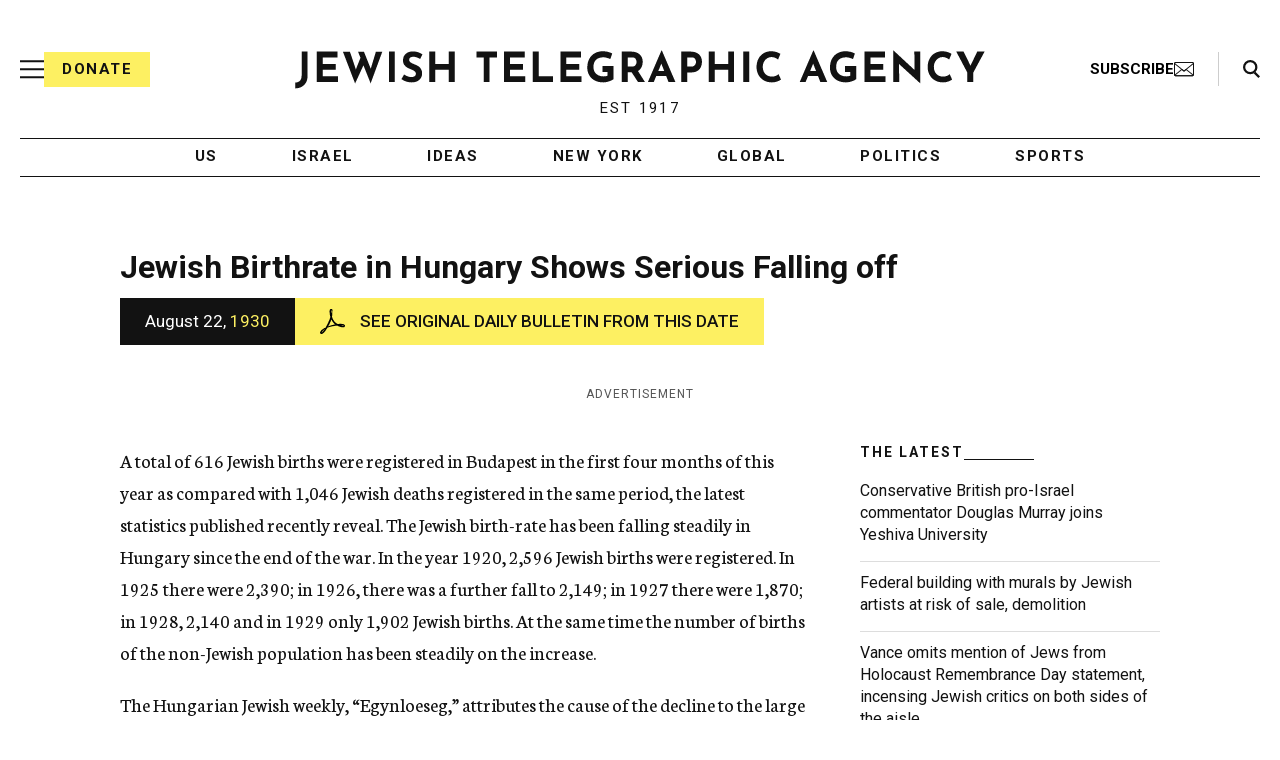

--- FILE ---
content_type: text/html; charset=utf-8
request_url: https://www.google.com/recaptcha/api2/anchor?ar=1&k=6Ld6pAMsAAAAAF2zZeBfcXtFUp1rPN8jbTR9-ads&co=aHR0cHM6Ly93d3cuanRhLm9yZzo0NDM.&hl=en&v=N67nZn4AqZkNcbeMu4prBgzg&size=normal&anchor-ms=20000&execute-ms=30000&cb=blvlyhjyfo3r
body_size: 49489
content:
<!DOCTYPE HTML><html dir="ltr" lang="en"><head><meta http-equiv="Content-Type" content="text/html; charset=UTF-8">
<meta http-equiv="X-UA-Compatible" content="IE=edge">
<title>reCAPTCHA</title>
<style type="text/css">
/* cyrillic-ext */
@font-face {
  font-family: 'Roboto';
  font-style: normal;
  font-weight: 400;
  font-stretch: 100%;
  src: url(//fonts.gstatic.com/s/roboto/v48/KFO7CnqEu92Fr1ME7kSn66aGLdTylUAMa3GUBHMdazTgWw.woff2) format('woff2');
  unicode-range: U+0460-052F, U+1C80-1C8A, U+20B4, U+2DE0-2DFF, U+A640-A69F, U+FE2E-FE2F;
}
/* cyrillic */
@font-face {
  font-family: 'Roboto';
  font-style: normal;
  font-weight: 400;
  font-stretch: 100%;
  src: url(//fonts.gstatic.com/s/roboto/v48/KFO7CnqEu92Fr1ME7kSn66aGLdTylUAMa3iUBHMdazTgWw.woff2) format('woff2');
  unicode-range: U+0301, U+0400-045F, U+0490-0491, U+04B0-04B1, U+2116;
}
/* greek-ext */
@font-face {
  font-family: 'Roboto';
  font-style: normal;
  font-weight: 400;
  font-stretch: 100%;
  src: url(//fonts.gstatic.com/s/roboto/v48/KFO7CnqEu92Fr1ME7kSn66aGLdTylUAMa3CUBHMdazTgWw.woff2) format('woff2');
  unicode-range: U+1F00-1FFF;
}
/* greek */
@font-face {
  font-family: 'Roboto';
  font-style: normal;
  font-weight: 400;
  font-stretch: 100%;
  src: url(//fonts.gstatic.com/s/roboto/v48/KFO7CnqEu92Fr1ME7kSn66aGLdTylUAMa3-UBHMdazTgWw.woff2) format('woff2');
  unicode-range: U+0370-0377, U+037A-037F, U+0384-038A, U+038C, U+038E-03A1, U+03A3-03FF;
}
/* math */
@font-face {
  font-family: 'Roboto';
  font-style: normal;
  font-weight: 400;
  font-stretch: 100%;
  src: url(//fonts.gstatic.com/s/roboto/v48/KFO7CnqEu92Fr1ME7kSn66aGLdTylUAMawCUBHMdazTgWw.woff2) format('woff2');
  unicode-range: U+0302-0303, U+0305, U+0307-0308, U+0310, U+0312, U+0315, U+031A, U+0326-0327, U+032C, U+032F-0330, U+0332-0333, U+0338, U+033A, U+0346, U+034D, U+0391-03A1, U+03A3-03A9, U+03B1-03C9, U+03D1, U+03D5-03D6, U+03F0-03F1, U+03F4-03F5, U+2016-2017, U+2034-2038, U+203C, U+2040, U+2043, U+2047, U+2050, U+2057, U+205F, U+2070-2071, U+2074-208E, U+2090-209C, U+20D0-20DC, U+20E1, U+20E5-20EF, U+2100-2112, U+2114-2115, U+2117-2121, U+2123-214F, U+2190, U+2192, U+2194-21AE, U+21B0-21E5, U+21F1-21F2, U+21F4-2211, U+2213-2214, U+2216-22FF, U+2308-230B, U+2310, U+2319, U+231C-2321, U+2336-237A, U+237C, U+2395, U+239B-23B7, U+23D0, U+23DC-23E1, U+2474-2475, U+25AF, U+25B3, U+25B7, U+25BD, U+25C1, U+25CA, U+25CC, U+25FB, U+266D-266F, U+27C0-27FF, U+2900-2AFF, U+2B0E-2B11, U+2B30-2B4C, U+2BFE, U+3030, U+FF5B, U+FF5D, U+1D400-1D7FF, U+1EE00-1EEFF;
}
/* symbols */
@font-face {
  font-family: 'Roboto';
  font-style: normal;
  font-weight: 400;
  font-stretch: 100%;
  src: url(//fonts.gstatic.com/s/roboto/v48/KFO7CnqEu92Fr1ME7kSn66aGLdTylUAMaxKUBHMdazTgWw.woff2) format('woff2');
  unicode-range: U+0001-000C, U+000E-001F, U+007F-009F, U+20DD-20E0, U+20E2-20E4, U+2150-218F, U+2190, U+2192, U+2194-2199, U+21AF, U+21E6-21F0, U+21F3, U+2218-2219, U+2299, U+22C4-22C6, U+2300-243F, U+2440-244A, U+2460-24FF, U+25A0-27BF, U+2800-28FF, U+2921-2922, U+2981, U+29BF, U+29EB, U+2B00-2BFF, U+4DC0-4DFF, U+FFF9-FFFB, U+10140-1018E, U+10190-1019C, U+101A0, U+101D0-101FD, U+102E0-102FB, U+10E60-10E7E, U+1D2C0-1D2D3, U+1D2E0-1D37F, U+1F000-1F0FF, U+1F100-1F1AD, U+1F1E6-1F1FF, U+1F30D-1F30F, U+1F315, U+1F31C, U+1F31E, U+1F320-1F32C, U+1F336, U+1F378, U+1F37D, U+1F382, U+1F393-1F39F, U+1F3A7-1F3A8, U+1F3AC-1F3AF, U+1F3C2, U+1F3C4-1F3C6, U+1F3CA-1F3CE, U+1F3D4-1F3E0, U+1F3ED, U+1F3F1-1F3F3, U+1F3F5-1F3F7, U+1F408, U+1F415, U+1F41F, U+1F426, U+1F43F, U+1F441-1F442, U+1F444, U+1F446-1F449, U+1F44C-1F44E, U+1F453, U+1F46A, U+1F47D, U+1F4A3, U+1F4B0, U+1F4B3, U+1F4B9, U+1F4BB, U+1F4BF, U+1F4C8-1F4CB, U+1F4D6, U+1F4DA, U+1F4DF, U+1F4E3-1F4E6, U+1F4EA-1F4ED, U+1F4F7, U+1F4F9-1F4FB, U+1F4FD-1F4FE, U+1F503, U+1F507-1F50B, U+1F50D, U+1F512-1F513, U+1F53E-1F54A, U+1F54F-1F5FA, U+1F610, U+1F650-1F67F, U+1F687, U+1F68D, U+1F691, U+1F694, U+1F698, U+1F6AD, U+1F6B2, U+1F6B9-1F6BA, U+1F6BC, U+1F6C6-1F6CF, U+1F6D3-1F6D7, U+1F6E0-1F6EA, U+1F6F0-1F6F3, U+1F6F7-1F6FC, U+1F700-1F7FF, U+1F800-1F80B, U+1F810-1F847, U+1F850-1F859, U+1F860-1F887, U+1F890-1F8AD, U+1F8B0-1F8BB, U+1F8C0-1F8C1, U+1F900-1F90B, U+1F93B, U+1F946, U+1F984, U+1F996, U+1F9E9, U+1FA00-1FA6F, U+1FA70-1FA7C, U+1FA80-1FA89, U+1FA8F-1FAC6, U+1FACE-1FADC, U+1FADF-1FAE9, U+1FAF0-1FAF8, U+1FB00-1FBFF;
}
/* vietnamese */
@font-face {
  font-family: 'Roboto';
  font-style: normal;
  font-weight: 400;
  font-stretch: 100%;
  src: url(//fonts.gstatic.com/s/roboto/v48/KFO7CnqEu92Fr1ME7kSn66aGLdTylUAMa3OUBHMdazTgWw.woff2) format('woff2');
  unicode-range: U+0102-0103, U+0110-0111, U+0128-0129, U+0168-0169, U+01A0-01A1, U+01AF-01B0, U+0300-0301, U+0303-0304, U+0308-0309, U+0323, U+0329, U+1EA0-1EF9, U+20AB;
}
/* latin-ext */
@font-face {
  font-family: 'Roboto';
  font-style: normal;
  font-weight: 400;
  font-stretch: 100%;
  src: url(//fonts.gstatic.com/s/roboto/v48/KFO7CnqEu92Fr1ME7kSn66aGLdTylUAMa3KUBHMdazTgWw.woff2) format('woff2');
  unicode-range: U+0100-02BA, U+02BD-02C5, U+02C7-02CC, U+02CE-02D7, U+02DD-02FF, U+0304, U+0308, U+0329, U+1D00-1DBF, U+1E00-1E9F, U+1EF2-1EFF, U+2020, U+20A0-20AB, U+20AD-20C0, U+2113, U+2C60-2C7F, U+A720-A7FF;
}
/* latin */
@font-face {
  font-family: 'Roboto';
  font-style: normal;
  font-weight: 400;
  font-stretch: 100%;
  src: url(//fonts.gstatic.com/s/roboto/v48/KFO7CnqEu92Fr1ME7kSn66aGLdTylUAMa3yUBHMdazQ.woff2) format('woff2');
  unicode-range: U+0000-00FF, U+0131, U+0152-0153, U+02BB-02BC, U+02C6, U+02DA, U+02DC, U+0304, U+0308, U+0329, U+2000-206F, U+20AC, U+2122, U+2191, U+2193, U+2212, U+2215, U+FEFF, U+FFFD;
}
/* cyrillic-ext */
@font-face {
  font-family: 'Roboto';
  font-style: normal;
  font-weight: 500;
  font-stretch: 100%;
  src: url(//fonts.gstatic.com/s/roboto/v48/KFO7CnqEu92Fr1ME7kSn66aGLdTylUAMa3GUBHMdazTgWw.woff2) format('woff2');
  unicode-range: U+0460-052F, U+1C80-1C8A, U+20B4, U+2DE0-2DFF, U+A640-A69F, U+FE2E-FE2F;
}
/* cyrillic */
@font-face {
  font-family: 'Roboto';
  font-style: normal;
  font-weight: 500;
  font-stretch: 100%;
  src: url(//fonts.gstatic.com/s/roboto/v48/KFO7CnqEu92Fr1ME7kSn66aGLdTylUAMa3iUBHMdazTgWw.woff2) format('woff2');
  unicode-range: U+0301, U+0400-045F, U+0490-0491, U+04B0-04B1, U+2116;
}
/* greek-ext */
@font-face {
  font-family: 'Roboto';
  font-style: normal;
  font-weight: 500;
  font-stretch: 100%;
  src: url(//fonts.gstatic.com/s/roboto/v48/KFO7CnqEu92Fr1ME7kSn66aGLdTylUAMa3CUBHMdazTgWw.woff2) format('woff2');
  unicode-range: U+1F00-1FFF;
}
/* greek */
@font-face {
  font-family: 'Roboto';
  font-style: normal;
  font-weight: 500;
  font-stretch: 100%;
  src: url(//fonts.gstatic.com/s/roboto/v48/KFO7CnqEu92Fr1ME7kSn66aGLdTylUAMa3-UBHMdazTgWw.woff2) format('woff2');
  unicode-range: U+0370-0377, U+037A-037F, U+0384-038A, U+038C, U+038E-03A1, U+03A3-03FF;
}
/* math */
@font-face {
  font-family: 'Roboto';
  font-style: normal;
  font-weight: 500;
  font-stretch: 100%;
  src: url(//fonts.gstatic.com/s/roboto/v48/KFO7CnqEu92Fr1ME7kSn66aGLdTylUAMawCUBHMdazTgWw.woff2) format('woff2');
  unicode-range: U+0302-0303, U+0305, U+0307-0308, U+0310, U+0312, U+0315, U+031A, U+0326-0327, U+032C, U+032F-0330, U+0332-0333, U+0338, U+033A, U+0346, U+034D, U+0391-03A1, U+03A3-03A9, U+03B1-03C9, U+03D1, U+03D5-03D6, U+03F0-03F1, U+03F4-03F5, U+2016-2017, U+2034-2038, U+203C, U+2040, U+2043, U+2047, U+2050, U+2057, U+205F, U+2070-2071, U+2074-208E, U+2090-209C, U+20D0-20DC, U+20E1, U+20E5-20EF, U+2100-2112, U+2114-2115, U+2117-2121, U+2123-214F, U+2190, U+2192, U+2194-21AE, U+21B0-21E5, U+21F1-21F2, U+21F4-2211, U+2213-2214, U+2216-22FF, U+2308-230B, U+2310, U+2319, U+231C-2321, U+2336-237A, U+237C, U+2395, U+239B-23B7, U+23D0, U+23DC-23E1, U+2474-2475, U+25AF, U+25B3, U+25B7, U+25BD, U+25C1, U+25CA, U+25CC, U+25FB, U+266D-266F, U+27C0-27FF, U+2900-2AFF, U+2B0E-2B11, U+2B30-2B4C, U+2BFE, U+3030, U+FF5B, U+FF5D, U+1D400-1D7FF, U+1EE00-1EEFF;
}
/* symbols */
@font-face {
  font-family: 'Roboto';
  font-style: normal;
  font-weight: 500;
  font-stretch: 100%;
  src: url(//fonts.gstatic.com/s/roboto/v48/KFO7CnqEu92Fr1ME7kSn66aGLdTylUAMaxKUBHMdazTgWw.woff2) format('woff2');
  unicode-range: U+0001-000C, U+000E-001F, U+007F-009F, U+20DD-20E0, U+20E2-20E4, U+2150-218F, U+2190, U+2192, U+2194-2199, U+21AF, U+21E6-21F0, U+21F3, U+2218-2219, U+2299, U+22C4-22C6, U+2300-243F, U+2440-244A, U+2460-24FF, U+25A0-27BF, U+2800-28FF, U+2921-2922, U+2981, U+29BF, U+29EB, U+2B00-2BFF, U+4DC0-4DFF, U+FFF9-FFFB, U+10140-1018E, U+10190-1019C, U+101A0, U+101D0-101FD, U+102E0-102FB, U+10E60-10E7E, U+1D2C0-1D2D3, U+1D2E0-1D37F, U+1F000-1F0FF, U+1F100-1F1AD, U+1F1E6-1F1FF, U+1F30D-1F30F, U+1F315, U+1F31C, U+1F31E, U+1F320-1F32C, U+1F336, U+1F378, U+1F37D, U+1F382, U+1F393-1F39F, U+1F3A7-1F3A8, U+1F3AC-1F3AF, U+1F3C2, U+1F3C4-1F3C6, U+1F3CA-1F3CE, U+1F3D4-1F3E0, U+1F3ED, U+1F3F1-1F3F3, U+1F3F5-1F3F7, U+1F408, U+1F415, U+1F41F, U+1F426, U+1F43F, U+1F441-1F442, U+1F444, U+1F446-1F449, U+1F44C-1F44E, U+1F453, U+1F46A, U+1F47D, U+1F4A3, U+1F4B0, U+1F4B3, U+1F4B9, U+1F4BB, U+1F4BF, U+1F4C8-1F4CB, U+1F4D6, U+1F4DA, U+1F4DF, U+1F4E3-1F4E6, U+1F4EA-1F4ED, U+1F4F7, U+1F4F9-1F4FB, U+1F4FD-1F4FE, U+1F503, U+1F507-1F50B, U+1F50D, U+1F512-1F513, U+1F53E-1F54A, U+1F54F-1F5FA, U+1F610, U+1F650-1F67F, U+1F687, U+1F68D, U+1F691, U+1F694, U+1F698, U+1F6AD, U+1F6B2, U+1F6B9-1F6BA, U+1F6BC, U+1F6C6-1F6CF, U+1F6D3-1F6D7, U+1F6E0-1F6EA, U+1F6F0-1F6F3, U+1F6F7-1F6FC, U+1F700-1F7FF, U+1F800-1F80B, U+1F810-1F847, U+1F850-1F859, U+1F860-1F887, U+1F890-1F8AD, U+1F8B0-1F8BB, U+1F8C0-1F8C1, U+1F900-1F90B, U+1F93B, U+1F946, U+1F984, U+1F996, U+1F9E9, U+1FA00-1FA6F, U+1FA70-1FA7C, U+1FA80-1FA89, U+1FA8F-1FAC6, U+1FACE-1FADC, U+1FADF-1FAE9, U+1FAF0-1FAF8, U+1FB00-1FBFF;
}
/* vietnamese */
@font-face {
  font-family: 'Roboto';
  font-style: normal;
  font-weight: 500;
  font-stretch: 100%;
  src: url(//fonts.gstatic.com/s/roboto/v48/KFO7CnqEu92Fr1ME7kSn66aGLdTylUAMa3OUBHMdazTgWw.woff2) format('woff2');
  unicode-range: U+0102-0103, U+0110-0111, U+0128-0129, U+0168-0169, U+01A0-01A1, U+01AF-01B0, U+0300-0301, U+0303-0304, U+0308-0309, U+0323, U+0329, U+1EA0-1EF9, U+20AB;
}
/* latin-ext */
@font-face {
  font-family: 'Roboto';
  font-style: normal;
  font-weight: 500;
  font-stretch: 100%;
  src: url(//fonts.gstatic.com/s/roboto/v48/KFO7CnqEu92Fr1ME7kSn66aGLdTylUAMa3KUBHMdazTgWw.woff2) format('woff2');
  unicode-range: U+0100-02BA, U+02BD-02C5, U+02C7-02CC, U+02CE-02D7, U+02DD-02FF, U+0304, U+0308, U+0329, U+1D00-1DBF, U+1E00-1E9F, U+1EF2-1EFF, U+2020, U+20A0-20AB, U+20AD-20C0, U+2113, U+2C60-2C7F, U+A720-A7FF;
}
/* latin */
@font-face {
  font-family: 'Roboto';
  font-style: normal;
  font-weight: 500;
  font-stretch: 100%;
  src: url(//fonts.gstatic.com/s/roboto/v48/KFO7CnqEu92Fr1ME7kSn66aGLdTylUAMa3yUBHMdazQ.woff2) format('woff2');
  unicode-range: U+0000-00FF, U+0131, U+0152-0153, U+02BB-02BC, U+02C6, U+02DA, U+02DC, U+0304, U+0308, U+0329, U+2000-206F, U+20AC, U+2122, U+2191, U+2193, U+2212, U+2215, U+FEFF, U+FFFD;
}
/* cyrillic-ext */
@font-face {
  font-family: 'Roboto';
  font-style: normal;
  font-weight: 900;
  font-stretch: 100%;
  src: url(//fonts.gstatic.com/s/roboto/v48/KFO7CnqEu92Fr1ME7kSn66aGLdTylUAMa3GUBHMdazTgWw.woff2) format('woff2');
  unicode-range: U+0460-052F, U+1C80-1C8A, U+20B4, U+2DE0-2DFF, U+A640-A69F, U+FE2E-FE2F;
}
/* cyrillic */
@font-face {
  font-family: 'Roboto';
  font-style: normal;
  font-weight: 900;
  font-stretch: 100%;
  src: url(//fonts.gstatic.com/s/roboto/v48/KFO7CnqEu92Fr1ME7kSn66aGLdTylUAMa3iUBHMdazTgWw.woff2) format('woff2');
  unicode-range: U+0301, U+0400-045F, U+0490-0491, U+04B0-04B1, U+2116;
}
/* greek-ext */
@font-face {
  font-family: 'Roboto';
  font-style: normal;
  font-weight: 900;
  font-stretch: 100%;
  src: url(//fonts.gstatic.com/s/roboto/v48/KFO7CnqEu92Fr1ME7kSn66aGLdTylUAMa3CUBHMdazTgWw.woff2) format('woff2');
  unicode-range: U+1F00-1FFF;
}
/* greek */
@font-face {
  font-family: 'Roboto';
  font-style: normal;
  font-weight: 900;
  font-stretch: 100%;
  src: url(//fonts.gstatic.com/s/roboto/v48/KFO7CnqEu92Fr1ME7kSn66aGLdTylUAMa3-UBHMdazTgWw.woff2) format('woff2');
  unicode-range: U+0370-0377, U+037A-037F, U+0384-038A, U+038C, U+038E-03A1, U+03A3-03FF;
}
/* math */
@font-face {
  font-family: 'Roboto';
  font-style: normal;
  font-weight: 900;
  font-stretch: 100%;
  src: url(//fonts.gstatic.com/s/roboto/v48/KFO7CnqEu92Fr1ME7kSn66aGLdTylUAMawCUBHMdazTgWw.woff2) format('woff2');
  unicode-range: U+0302-0303, U+0305, U+0307-0308, U+0310, U+0312, U+0315, U+031A, U+0326-0327, U+032C, U+032F-0330, U+0332-0333, U+0338, U+033A, U+0346, U+034D, U+0391-03A1, U+03A3-03A9, U+03B1-03C9, U+03D1, U+03D5-03D6, U+03F0-03F1, U+03F4-03F5, U+2016-2017, U+2034-2038, U+203C, U+2040, U+2043, U+2047, U+2050, U+2057, U+205F, U+2070-2071, U+2074-208E, U+2090-209C, U+20D0-20DC, U+20E1, U+20E5-20EF, U+2100-2112, U+2114-2115, U+2117-2121, U+2123-214F, U+2190, U+2192, U+2194-21AE, U+21B0-21E5, U+21F1-21F2, U+21F4-2211, U+2213-2214, U+2216-22FF, U+2308-230B, U+2310, U+2319, U+231C-2321, U+2336-237A, U+237C, U+2395, U+239B-23B7, U+23D0, U+23DC-23E1, U+2474-2475, U+25AF, U+25B3, U+25B7, U+25BD, U+25C1, U+25CA, U+25CC, U+25FB, U+266D-266F, U+27C0-27FF, U+2900-2AFF, U+2B0E-2B11, U+2B30-2B4C, U+2BFE, U+3030, U+FF5B, U+FF5D, U+1D400-1D7FF, U+1EE00-1EEFF;
}
/* symbols */
@font-face {
  font-family: 'Roboto';
  font-style: normal;
  font-weight: 900;
  font-stretch: 100%;
  src: url(//fonts.gstatic.com/s/roboto/v48/KFO7CnqEu92Fr1ME7kSn66aGLdTylUAMaxKUBHMdazTgWw.woff2) format('woff2');
  unicode-range: U+0001-000C, U+000E-001F, U+007F-009F, U+20DD-20E0, U+20E2-20E4, U+2150-218F, U+2190, U+2192, U+2194-2199, U+21AF, U+21E6-21F0, U+21F3, U+2218-2219, U+2299, U+22C4-22C6, U+2300-243F, U+2440-244A, U+2460-24FF, U+25A0-27BF, U+2800-28FF, U+2921-2922, U+2981, U+29BF, U+29EB, U+2B00-2BFF, U+4DC0-4DFF, U+FFF9-FFFB, U+10140-1018E, U+10190-1019C, U+101A0, U+101D0-101FD, U+102E0-102FB, U+10E60-10E7E, U+1D2C0-1D2D3, U+1D2E0-1D37F, U+1F000-1F0FF, U+1F100-1F1AD, U+1F1E6-1F1FF, U+1F30D-1F30F, U+1F315, U+1F31C, U+1F31E, U+1F320-1F32C, U+1F336, U+1F378, U+1F37D, U+1F382, U+1F393-1F39F, U+1F3A7-1F3A8, U+1F3AC-1F3AF, U+1F3C2, U+1F3C4-1F3C6, U+1F3CA-1F3CE, U+1F3D4-1F3E0, U+1F3ED, U+1F3F1-1F3F3, U+1F3F5-1F3F7, U+1F408, U+1F415, U+1F41F, U+1F426, U+1F43F, U+1F441-1F442, U+1F444, U+1F446-1F449, U+1F44C-1F44E, U+1F453, U+1F46A, U+1F47D, U+1F4A3, U+1F4B0, U+1F4B3, U+1F4B9, U+1F4BB, U+1F4BF, U+1F4C8-1F4CB, U+1F4D6, U+1F4DA, U+1F4DF, U+1F4E3-1F4E6, U+1F4EA-1F4ED, U+1F4F7, U+1F4F9-1F4FB, U+1F4FD-1F4FE, U+1F503, U+1F507-1F50B, U+1F50D, U+1F512-1F513, U+1F53E-1F54A, U+1F54F-1F5FA, U+1F610, U+1F650-1F67F, U+1F687, U+1F68D, U+1F691, U+1F694, U+1F698, U+1F6AD, U+1F6B2, U+1F6B9-1F6BA, U+1F6BC, U+1F6C6-1F6CF, U+1F6D3-1F6D7, U+1F6E0-1F6EA, U+1F6F0-1F6F3, U+1F6F7-1F6FC, U+1F700-1F7FF, U+1F800-1F80B, U+1F810-1F847, U+1F850-1F859, U+1F860-1F887, U+1F890-1F8AD, U+1F8B0-1F8BB, U+1F8C0-1F8C1, U+1F900-1F90B, U+1F93B, U+1F946, U+1F984, U+1F996, U+1F9E9, U+1FA00-1FA6F, U+1FA70-1FA7C, U+1FA80-1FA89, U+1FA8F-1FAC6, U+1FACE-1FADC, U+1FADF-1FAE9, U+1FAF0-1FAF8, U+1FB00-1FBFF;
}
/* vietnamese */
@font-face {
  font-family: 'Roboto';
  font-style: normal;
  font-weight: 900;
  font-stretch: 100%;
  src: url(//fonts.gstatic.com/s/roboto/v48/KFO7CnqEu92Fr1ME7kSn66aGLdTylUAMa3OUBHMdazTgWw.woff2) format('woff2');
  unicode-range: U+0102-0103, U+0110-0111, U+0128-0129, U+0168-0169, U+01A0-01A1, U+01AF-01B0, U+0300-0301, U+0303-0304, U+0308-0309, U+0323, U+0329, U+1EA0-1EF9, U+20AB;
}
/* latin-ext */
@font-face {
  font-family: 'Roboto';
  font-style: normal;
  font-weight: 900;
  font-stretch: 100%;
  src: url(//fonts.gstatic.com/s/roboto/v48/KFO7CnqEu92Fr1ME7kSn66aGLdTylUAMa3KUBHMdazTgWw.woff2) format('woff2');
  unicode-range: U+0100-02BA, U+02BD-02C5, U+02C7-02CC, U+02CE-02D7, U+02DD-02FF, U+0304, U+0308, U+0329, U+1D00-1DBF, U+1E00-1E9F, U+1EF2-1EFF, U+2020, U+20A0-20AB, U+20AD-20C0, U+2113, U+2C60-2C7F, U+A720-A7FF;
}
/* latin */
@font-face {
  font-family: 'Roboto';
  font-style: normal;
  font-weight: 900;
  font-stretch: 100%;
  src: url(//fonts.gstatic.com/s/roboto/v48/KFO7CnqEu92Fr1ME7kSn66aGLdTylUAMa3yUBHMdazQ.woff2) format('woff2');
  unicode-range: U+0000-00FF, U+0131, U+0152-0153, U+02BB-02BC, U+02C6, U+02DA, U+02DC, U+0304, U+0308, U+0329, U+2000-206F, U+20AC, U+2122, U+2191, U+2193, U+2212, U+2215, U+FEFF, U+FFFD;
}

</style>
<link rel="stylesheet" type="text/css" href="https://www.gstatic.com/recaptcha/releases/N67nZn4AqZkNcbeMu4prBgzg/styles__ltr.css">
<script nonce="e_I1UWiOj07mTaKGSeRLeA" type="text/javascript">window['__recaptcha_api'] = 'https://www.google.com/recaptcha/api2/';</script>
<script type="text/javascript" src="https://www.gstatic.com/recaptcha/releases/N67nZn4AqZkNcbeMu4prBgzg/recaptcha__en.js" nonce="e_I1UWiOj07mTaKGSeRLeA">
      
    </script></head>
<body><div id="rc-anchor-alert" class="rc-anchor-alert"></div>
<input type="hidden" id="recaptcha-token" value="[base64]">
<script type="text/javascript" nonce="e_I1UWiOj07mTaKGSeRLeA">
      recaptcha.anchor.Main.init("[\x22ainput\x22,[\x22bgdata\x22,\x22\x22,\[base64]/[base64]/[base64]/bmV3IHJbeF0oY1swXSk6RT09Mj9uZXcgclt4XShjWzBdLGNbMV0pOkU9PTM/bmV3IHJbeF0oY1swXSxjWzFdLGNbMl0pOkU9PTQ/[base64]/[base64]/[base64]/[base64]/[base64]/[base64]/[base64]/[base64]\x22,\[base64]\\u003d\x22,\x22wrITw5FBw6PDkn/DvG/[base64]/DrcKzw7PDtgjCl8KCw5rCg0rDqsKewqc/TVdPOE4mwoPDtcO3az3DkBETbsOsw69qw7Iqw6dRNGnCh8OZI17CrMKBEMOXw7bDvQ1yw7/CrEh1wqZhwrHDkRfDjsO1wrFEGcKzwqvDrcOZw5DCtsKhwop7FwXDsBpGa8O+wozCg8K4w6PDqMK+w6jCh8KRPcOaSHvCiMOkwqw5G0Z8LsOfIH/CksKOwpLCi8OTS8KjwrvDg1XDkMKGwojDnld2w7/ChsK7MsO1JsOWVHBKCMKnXS1vJi3Cv3V9w5daPwlzC8OIw4/DvFnDu1TDrMOJGMOGbsOGwqfCtMKOwp3CkCctw7JKw70WTGccwojDp8KrN2oZSsOdwoxzQcKnwqnCvzDDlsKZL8KTeMKeQMKLWcK5w5xXwrJZw6UPw647wpsLeQXDuRfCg0xvw7Atw50WPC/Ct8KRwoLCrsOaBXTDqTrDj8KlwrjCjAJVw7rDusKAK8Kdf8OewqzDpV5mwpfCqCvDtsOSwpTCoMK0FMKyAwc1w5DCvlFIwog0wr9WO1RGbHPDg8O7wrRBRBxLw6/CnSXDijDDrDwmPkB+LQAwwqR0w4fCjMOowp3Cn8KOX8Olw5c8wo0fwrEVwpfDksOJwqPDlsKhPsKvIDs1b1RKX8O/w61fw7MPwqc6wrDCqgY+bGVEd8KLOsK7SlzCssOYYG5Dwo/CocOHwpXCtnHDlU7ChMOxwpvCsMKhw5M/[base64]/CohrDnWduDlZ5b8O4dMOLw6xcJ2XClAVcB8KfSiZUwpozw7bDusKsLMKgwrzCisK7w6Nyw4RuJcKSDFvDrcOMacOpw4TDjyrCm8OlwrMaPsOvGj/CtsOxLkR+DcOiw5fChxzDjcOrCl4swpXDjnbCu8O2wojDu8O7QwjDl8Kjwo7CmGvCtHsSw7rDv8KQwo4iw50kwojCvsKtwoPDmUfDlMK2wr3Dj3xAwqZ5w7EYw6jCrcKqaMKkw7wVCsOTV8KZfDXCgMK5woI1w5XCsyDCiBA0cAPCkBEgwrTDohUXTS/CswDCt8O9dsKOwpcYcxvDscKFH0Acw4TCvcOew4vCvMKVUMOXw4FkMG/DrsO4RkYWwq/CqUHCjcKSw5zDgFvDo3PCg8KfYWVXH8OHw4Y7DmfDjcKCw6gkMkbCnMKKbcKmWQgZEcKyVmccOsKvQMKuFXswSMK4w4PDnMKRDsKWbi08wqfChQMUw6zCvxrDq8Kow7YOI3bCjMKLZcKlOsOEWsKhXTNXw59mw6PCmQ/DrsO5PWXCgcK/wojDtsKeD8KRLxUjKMK5w5DDgCoFX0BQwo/[base64]/wo88GzrCsyB2w7oRc8OxXsOAfsKAwrJkEcKxBMKrw4bCqMKdRcKGw5vCihAwUxHCqW3DpQPCj8Kaw4Fxwrkvwq8EEsKww7FDw5tMTX3Ci8O5w6DDv8OhwprCiMOowqrDhWLCvMKQw49Ow4Izw7TCkm7CgzDCqAgEb8Oew6xNw6zDsjzDuXXCkxcvKl/DqkrCtHwow5AHQEvCjsOyw5fDkMOdwrkpLMOtKsO2A8O5RMKxwqE4w4MVIcOlw4ojwqPDvH4eDsKeWsOqN8KpDgHCiMKTNgPCn8KzwoPCiXTCqHMIf8K3wo/CvQwtciRXwoXCqcOYwow4wpY+wrvDhi8Tw6fDjsO3wopWGmjDq8KtIklTPn7DvMK/w64cw7ArNsKHU2jCrmcUa8KNw5bDv0dfPms3w4TCvztDwqEtwq7Cjm7Dt3trFcKRfGDCrsKTwrEJWCnDkCnCjxtuwofDkcK/W8Orw6xbw4rCisKMGVwTNcOmw4DCj8KKQ8O/Qj7Dums1Q8KRw6nCqBB5w6kUwoEIcV3DrcOzfivDjnVQUcOjw64uZm7CtX/Du8KVw7LDoCjCmMK1w6pGwobDhiBSKlk/AHlMw7Asw6/CqT7CmyjDpmZew51aKHI6MzDDi8OUHcOWw5gkJCp+fR3DtcKwY2pDeGMHTsO3C8KtAyJeWSTClcOpeMKLCWtGSTFQcwwUwp/DhBlHIcKJw7bCsRXCiCBKw6EswoksMGIuw5/[base64]/DucO2wrNlDFfCnA9iwrZEw4HCrMOJUMKdw7nCnMKQJAo1w6QNH8KGIjDDp3ZVf1LCu8KJf2/DkcOmw5DDoD9iwrzCicKFwpoLw5LCosO7w7LCmsKjacKQUksbSsONwoMHXS/CjsKnwq3CrxvDi8OVw5TCiMOTbEkCdRbDuB/CusKfQHvCkzvDl1TDvcOPw7B+wo1yw77CosKIwrPCqMKYVF/DmMKPwoJZIw8rwoJ7IcOjB8OWBMKKwo0NwqrDncOjwqFIEcK8w7rDkjMuw4jCkMOsd8OpwqE5KMKIcMKoN8KpdsKKw6TDnmjDhMKaMcKxVxPCmCvDuHB2wqVGw5/CrUHCokPDqMKJWMOydzfDvsO4PsOJYsO5HTnCtMONwpXDl18NI8O8KcKiw47DhjLDsMO8wrXCpMOEQMKHw6zCn8O1w6LDui5VGMKzTMK7GCAOH8OHZBrCjjfDl8KLIcK1asKdw63CvsKfGHfCksKnwqHCpRt+w4nDrlUXZMOPcR1AwpTDkgDDvsKww73Co8Okw7A/IsOuwpXCmMKAK8OIwqBlwoXDp8Kywq7ClsKvVDkhwr5zLWXCvXvDr33DkRvDnmbCqMOVBC1Ww4jDqC3ChUc7eVTDjcOHFMOkwrnCkMKSFsOsw5vDr8Ofw5dhcmB8aHkzVy8+w53Dj8OwwrLDvEwGRg0VwqjCpThkf8OLe2c7asOUJF0xcTLCqcO8wqgpES/DrXTDvVLCpMO2ecKxw6AJWMOrw7DDn1vCrEbCiz/DrsOPP2sgw4BCwqbChwfDjn8dwoYTCBd+JsOLM8Kyw7TCiMOlZ0DCjsK2eMKAwp0IVMKsw58Ew6PDnzslQcK7Wh9cYcOewqZJw7jDmS/[base64]/Dn8OkDkQawpNzw7pwBMKve2XCgVTCkC9uwqzCpMKOHcO1e2h7w7BAwoXCvkgfcARfPwRIw4fCmMOVK8KJwqXCn8KbczYjLWxPOHjCphXCncOOKm7DlcK/S8KzW8K2wpohw7INw5HCphhwCsO/[base64]/Ch0JKw68Aw4JrwppxH8OOTFkdwrfDr2PCrcOVwpjCq8O2w4lhDirCpGkJw63Cp8OXwr0zwqIiwpbDo0PDpRHCnMO0d8KKwpoxejRYfcOpZcKhcgZCZGdAWcKRMcOLXcKOw75IAlhVwo/CjMK4dMOoDMK/wovCmsKiwpnCoWfCjSskK8KhA8O8FMO/FsKFKsKFw55kwo1ZwozCg8OLaS4SSMKKw4/CmF7DnVxjF8K/HyMtE0PDjUsfHVnDtn3Do8OUw6nDmQFSwq3DvR4FaAwlZ8OMw5xrwpJ8w4UBFkfDsgUawrVreVvDuBbDkUDDrcOgw4XDgQlgHsO/wr/Di8OXGFUQU281wog/fsObwr7CgntawqN7Xzs/[base64]/Dl2zDknwDUjzDnErDr05eTcO3woctwoN3woIdwrp1w5xvQMOcLjDDtGtiBcKxwr4mOSRCwrZUacKPwolbw5zCtsK7wpZFDcOWw70LG8Kaw73Dk8KIw7TCpBpOwpnDrBgnAsKLCMKPWMO9w4RBwrwnw4B+RF/CvsOXEmvCisKoKQxXw4fDjiobeDDDm8Ozw6kAwqgLPhEgecO8w6vDjj7DmMKfSsKjfsKIJcOcY2nCksOTw7/DtSADw6HDu8KbwrTDlzB7wp7CksKhwqZkwpF+w7/Dn28dOWjCpMOOSsO2w4xCwpvDogLCqk0wwqF0wpHCpGLCn3ZrJMK7BlrDu8ONIwfDm18nMsKEwonDicKLXcKmMUZjw6MNIcKlw5zCk8Klw7bCmMKPQh4+wrzCuyl0VcKiw77CgyEbUjPDmsK/wqoaw4HDo3V1GsKZwoHCp3/DhGhJw5jDmsOAw4XCpcKvw4lzIcOIeERKVMOFTFloNAB7w4zDqiFlwotJwotSwpDDhRlpwpDCoTE+w4BwwplPQyzDkMKNwoxuw6JWBh5Ew4xpw57CqsKGEjxmCHbDj3zChcKhwqjDlGMiw5oAw7/DjjzDh8KMw7DCuX5mw7lhw4INWMOzwq/DvjTDhnoSSDlhw7vCgmDDhm/CvyZxwonCtSvCsAEfw6wvw6XDjw3Cv8KiccOWwr3Dq8OGw5RKGjF/w5lpF8KTwqXDv1LCt8KSw6UFwrvCjsKtw73CjA9/wqLDuQhsO8OrFwdfwqXCk8K+w5rDlTUAfMOiOcOnwp1fScOIK3RFwo05Z8Oew5Jpw7c3w47Cg0gRw6zDt8KNw7DCg8K1Axw2VsOrWDXDikvCgVtbwrvCp8KMwoXDqjjDjMOhJhzDgsKMwqvCrsOXaQrCkHrCklIDwpXDgsK+IMOXA8KLw5wCwp/DpMOvwr0uw4LCt8Knw5jCuTjDo2FEVsO9wqEAPVbCrMKTw4jDg8OEw7HChEvCjcOhw4fCmivDpcKsw7PCm8Kyw7JsPQFKe8Ovw6ADw45xLsOxDi44Q8KJW2nDmMKSLMKhw5HChj3ChkZ+Rj5cw6HDuhkHRg/CosO7EnrDi8Kew45WYC7DuSXDgsKlw6VDwrrCscO2PwTDhMO+w6INccKVwq3DpsKhERokWCnDhXAPwrFxL8KjBsOPwqEyw5oAw6zCvsOQHMK9w6dxwoPCksObwrs/w4TCm0jDmcOOCwIowq/Cqmg9FsKiesKLwoHDt8Onw6fDqjTCjMK5fT00w4DDogrDuVnDlyvDrsKpw4V2wpPCvcOEw75MWhwQH8ODVhQ5woTCjVIqUTkiTcKuX8KtwrPCpx1uwrrDljE5w6LCg8O7wpVCwrHCuHfCpy7Ch8KoC8KoMsOWw6gHwpxowrfCpsO3Y1JNSyLDj8Kgw4JFw4/Cghsow6NZKcKfwqLDpcKoA8Knwo7Do8Kjwokww5drIFU5w5IDDVbDlFrDv8KiS1jCrG3DhSVsHcKowqDDoGg+wqXCssKEfFlLw7/Cs8OzQ8KtcDfDqzjDjwgEwq8OPyvCp8K2w68pTXjDkzDDhsOfDkTDnMKeCSlxCMKWbh9hwpXDq8OUXVUTw5l1RgEUw744Bg/Dn8KUwpoCIsOOw4bCpMOyNSPCjsOMw67DlBXDlsOlw7sWw5E3O3LDj8KzKcOkBxHCtMKRCELCtcO8woUqUxQtwq4EMFJrWMO0wqZjwqbCoMOfw51aTj/DhU1ZwpdKw7oCw5YLw4I7w5LChcOmw4JRSsKqPn3CnsKVwq0zwrTDpmvDqsOaw5UcYUBCw4XDusKlw71GVwBAw6vDkn/CgMKtKcOZw4rCowAIwoVawqNAwrnCvsOhw5kYeUHDuTnDrwXCuMKBV8KSwp0tw6LDq8OOLi7Ch1jCrm/CvnfCusOvfMOgc8KxbFnDucKiw4zCnsO6XsK2w4vDoMObTMOXPsK6KcOWw4lBFcOwWMOewrPCl8Kbwrxtwphnw7Emw6Uzw4rClsK/[base64]/Dr8OcNBFxEUk1N3wtAR7CjMKcaG0mwr5ZwqMJYxJPw4HCocOlFmwrTsKRBFRhfC4WIsOlecOXOMKTB8K5wqI8w4pMwrMuwqQ5w4FLYwoRAHh2woskVzTDjcK8w7BIwq7Co1bDlTfDjMOHw7PCoD3CnMO6OsKXw7MrworCrn4+UgEUE8KDHx4tEcOEBsKVeyzCtA/[base64]/CtMKqcFjCksKEwpvCqkFdM8Ofw7RwwovCpsK8VMK6GSfCnSfCogfDmn4rBMKTdATChMKpw5FtwpIoNMKQwqrCuRXCq8OnJmfDqXYgJsKed8KCFnLCgFvCkH3DmlVEJcKXwrLDixRJCDlMCQZkTDY1w6AgXwTDmVTDncKfw5/CoiYmVVTDhTMCeyjCpsO5w6t6esKtZyccwp5yLStnw4LCicOiw5zCm145woZHASQYwoElw7LDmQQNwqBRPMO+wpvCkMKXwr0xw7d1c8ONwqDCqMO7IMOewoHDpGTDiw3CgsOfworDuhF2HwFMwozDgDnCssKoSSXChh5hw4DDswfCpCI2w4tIwp/[base64]/w6/Dl8ORwo8mw6nDn0cffcKRWsOjBsKyw6/Dm1cuT8K/[base64]/CkMOzw6jDpzbDl2LDscKowpkFw4gEYgUDw7XCvQfDs8OpwqdIw4HCnMO4W8OLwqZCwrgTwrHDvnDDh8Opan/DgsO8w6fDu8OvZ8KHw4lpwpAAQ0YTIAhlN2TDiVBTw5Ylw6TDpMO2w4PCvcO1McKzwpIqbsKIZMKUw7rCm1I5MRfCo1nChx/DoMK3w7nDkMK7wrJzw5ILTRvDqwjCp1XCnQrDusOiw5tvOMOrwpd8ScKNMMK9GMKPwoLCjMOhw5kMwrRBw5DCnQc6w4sgwofDiiNmJcO2ZcOFw5jDmMOFVkEiwqjDgDhwWhNdExLDq8KpcMKKYGoaXcOtRsKBwr/ClsO+w6LDvMOrOGDChsOLR8Okw5zDmsOHRRvDpRoRw5bDkcKQXCvCmcK3wr3DlGvCvMO7SMOpT8OQQcKYwoXCq8K5JMKOwqxaw5RifsO+w7ofwpoXfnZZwrlnw6nDj8OWwrMpwr/CrcOVwr5mw57DvmLDl8ORwo3DplY8SMK1w5LDuHZ9w4RdVsO5w7IMA8KdCitqw600T8OfKzwPw5Esw6Bywo1fNz1HThvDp8OPbAHCiglxw6zDi8KSw4zDmEDDrTnCiMK5w4YXw4TDg2txCcOvw6sAw5vCmw/DsCvDi8Osw4nChBTClsOUwrzDoGHDgsOCwrDClcOXwr7DtFkPQcOUw50MwqbCkcOqYUHCpMOlbXjDliHDkw0twrXCsxnDvGrDkcOOEU3CrcK0w55qYcK+PCQKFQHDmGowwpF9CxbDg13Dg8O7w6Iowocew4V+AsO/[base64]/w6nCrMKBd3VgGmZLaUl9w5jCjFUyPB0eZk7DtBzDsAPCklkLwqLDiRUUw7TCpXjCuMKbw5hFVTEwQcKtY33CpMKQwqoAORfDv1lzw4nDsMK9BsO4fyzChAQOwqRCwpMBIsO/AMOxw6TCkcKXwr5EAzx0XUXDogHDoCDDi8Onw5YhUsKPwrXDt3sbHnzDsm7CnsKFw6PDljwew7fCusO4JMOSAF4/w6bCpD0bwrxCcsOEwonChEjDusKIwrdCQ8O5w5fCn1nDtyzDucOHdBNmwpMKNmlBZMK/wrI3BiPCn8OJw5o7w4/Dl8K0LxEcw6lYwoTDv8OOewxFK8KWPklvw7gQwq3DqEgkBsKRw6MYOU8BCHFxL0UVwrZlYsOZE8O/TTTDh8OdUXTDokzDvMOXOcO2diQuYcOiw7caUcOKcQvDrsOaJcKfw5ZQwqURIXnDt8OsX8K8U37ChMKgw5IIw6gLw5XCqsO6w7J2V1g3XcO1w7oXKsOuwq4WwoJ3wptMJ8KWY3rCjMKDGsKTB8OPFCbDusOvwrTCjMOXSwxBw4TCrAQtGwrCnmvDoQ4jw5bDrS/CjgkvakbCkV99wq/DmcOaw7/DiSIwworDg8ONw5vCrRIdIcKhwo9QwptwH8KaJwrCj8OeJcKhKgPCkMObwoQAw5ckBsKJwrXCkBMiw5bCscOIICLCix0Yw5Zqw4XDlMODw4QYwqbCjEIow7sgw6E9c3zDjMOBFsOxHMOaLsKEYcKYOWQ6SFFEQVfCpcO/[base64]/RlnDh8OjTBDCrzvDpD1hcxNcwovDo37Ckih/w7DDgyURw44KwrUnWcOlwodoUFTDmcOcwr5nWgVuAcKzwrPDnF0nCiHDmizCoMOtwptVw5vCvGnDlMOJXsO6w7fCucO9w6Jgwp1Ow7vDjMOvwotzwpEywoDCkcOEGcOGacKyTEoYIsOKw5rCq8O2H8KwwpPCrlfDrcK/YCvDtsOfAxhQwrp3fMOYSMO/[base64]/DpMOwNmg+WsKmQsOuwoh0BMOSw4HCgDXDrlbCgBHCh2JUw4ZIVlwvw5LDscK8N0HDh8O0w7jDoX1ywo8+w5bDihXCkMK3LcKfwqDDt8Ocw5vCt1nDh8OowqNNIErDqcKtwrbDuhcAw7lnKUDDhApKSMKVw4jCinNew6IwAWvDu8OnUWx7c1Ytw7/CnsOHeG7Doi19wpxkw5nCuMOCX8KiHsKGw712w65VK8KbwqzCscK4Y1fCgk/DjT4xwo/ChzYJD8KHTgpsEXRQwpvCl8KjC3pyYUzCmsOwwrAOw4zDhMOZJcOyXcKrw43Cij1JLAbDjCcSwoA/w7fDuMOTdRdXwonCm25Pw6jCsMOgFsOgbMKLQR1Fw7DDigTCgH7Cu0dccsKYw4pMUgEXwq9SWw7ChiAXeMKhwqfCsQNLw5DCgx/Cp8KewrTDoBnCosKpMsKpw47CpnzDtsO3w4/CiWDDpnxGwroRw4RJEEXDoMOaw6vCpMKwY8OyMCfCjsO4TyASw7QTQCnDtyHChls9TsO9ZXTDkUTCscKgwoDCmsK/VXszwq7Dl8KbwphGwrs+wqrDsjzCl8O/w7pFw7tLw5dGwqBjMMKZH2XDuMOcwpDCocOjPcKCw6PCv3AMfMOgTn/[base64]/[base64]/[base64]/[base64]/[base64]/ClS5ww6fCssKwA8K9woIGw5ciwonCl8OwfMOvFGDDgsKbw5zDs1zCv3DDlcKAw4hGLMOpZ2pCZcKaNMKeDsKbL2p8HMKQwrAoCWTCoMObQ8Oow7tYwrc0S2tiw6dnwp/DjcKiW8OWwoQMw4/DtcO6wonDrRwMYMKCwpHDiV/[base64]/J3zDqVBrwo5gGGVVOcORw6plAcKBw57CvnbCkinDnMKqw5jDlgNzw5nDiwV9K8O9wpTDtznCuRopw4XCll8vw7zDgsKpS8O3RsKHw6vCjFhfVyTDtXtRwqNmfhjCrwMRwqPCkMK5YmAowqBuwpxDwo86w58xKMOhesOKwpx7wqI/YGnDhl8rIsOkwrPCqz5Jw4cpwqHDl8OmLsKlEMOWIUwVwroGwqXCq8OXVMK3DmpzKsOuHSjDoVbDr3rDoMK0SMO4w680GMOww7LCslo0wrDCrMOcSsKEwpDDvyHDml5VwoIbw4YZwpN2wqhPw6d4YMKMZMK7w7vDicOHKMKFEx/DuFQGesK3wpPCqsOew75zFsOhH8Oewo3DrcODc0kFwrzCiWTDp8OfIsOzwqrCgA3Cvx1eS8ODEQh/PMOGw79mwr44wr/CqMO0EgJ4w47CqHbDpsKncDQhw6PCkhbDkMOWwoLDswHDmgAQUVfDhCoaNMKdwpnCjSvDmcOsPjbClBwQPmhzC8KFZlvCqsO9w4pmwoB7w4dSAsKEworDqMO0woHDmULCmhg0DcK7HMOvQmXCh8OzXz1tTMOTXkd3GhjDsMO/wonDrF/DsMKDw40Kw74Sw6N9wog+E13CiMOGZsKpFcOJFMK3W8KmwrsCw59idyEhE00Qw7jDnV3DqkpBwqDCi8OYVSUZFyPDkcK1TCVUMMKZLhfCpcKlMwJJwpo4wqzCu8OmEFjCjhfDoMKYwrbCqMK/[base64]/DcKaNsOdwofDj8OQE03DvUTCgQEzw4PDu8OecUnCtDMKSUTDhGwBw4gjDcONQDzCtT3Dr8KXXmQ6Tn/[base64]/CnR/CoSzDuMOXBMKBRm3DusOcWEQMHyl5cCbCgX88FD1desOfw47Dj8OrO8KTRMOVbcKrfTZUZlNUwpfCqsOuER9iwo3DgwbCqMOKw5XCqxzCmB1Gw5RXwol4GcOww4LChHAHw5HCg1TCgMKndcO3w4plS8KvenE+OcKOw4w/wqzDrVXChcKTw7PDn8OEwog7w6nDgwvDtMKkasKJwpXCq8KLwpLCsH3CkntFL0rCqw0Lw7Aaw5HClDTClMKRwo/Dvh0vccKBwpDDpcO6AcOfwoEiw4rDucOvw7fDksOWwovDg8OEcDkkQSAvw41wJMOKDMKNRyBbUHtwwoXDmMOcwpdLwrLDqhcnwoYUwo3CpSPChC16wo7DmyjCq8KkfgpFID/[base64]/Co1rCv8KYHsOzwoZAYmzDjw3CumMpCsORw6NcS8KNCyjCn2HDsxlvw5VNITbDp8KXwrAowo/Dik3DskV/MUdSB8OyRwglw7RNGcOzw6VBw4R9eBcdw4I1w6LDrcOHL8OBwrXCs3bDkE0tGVnDh8K/dwZtw7HCrSLCvcKPwocWajvDnsOUEFjCrcK/Omo+VcKRVsOgwr9yWw/Ds8Osw7jCoQrDsMO0f8ObbcKcYcKuRgN+O8KjwqbCrF0DwqNLH3TCrknCrArCkMKpUhYNwp7Dg8OewprDvcO/wpkXw689w60Sw5JXwowgwoHDq8OWw6dOwohBTjbCsMKswoRFwp1Hw6EbNMO2SsKXw57CuMO3w6smHF/DhsOKw7/ChiDDtcKMw4/Ci8OvwrN9S8OQZ8KBQcObZMKPwoIzTsOSVSN8w73Dhgsdw4lEw5vDuzfDk8OHe8O/ACXDgMKCw57DrzdQw6sxDi94w4o2f8OjYcOcw401ORBQw55ffSfCi3VOV8OAaTA4VcKvw6zCsVlSZsKZCcKMCMOudTHDqVHChMO4wp7CpcOpwo3DscO+FMKJw7sbE8O7w5Iuw6TCkR8ow5dYw4zDsXHDqgcQRMO6TsKWDBdHwqVZOsKgKcK6fF9vVS3Dvw/[base64]/DgMKnwqLDuzd2PyvDlcOzw5FePStOJ8KeTSJBw61ZwrkNTXvDpcO7JMOZwqhsw6VDwqAew5lTw44Ew5HCv0vCsDklJsOiLjUTQ8OmBcOhPw/CoBYhNnB9EQQ3LsK0wrk3w4kEwp7CgcOmB8KWe8Orw4zCicKaeXTCkcKpw53Dpjg5wqhuw6nCk8KuEsOyU8OpMSc5wq1Ma8K6Cy4Rw6/CqkPDnAVUwqg4bzbDhMK0ZltDWA3Dm8O1wpc6OcKDw5HCncO1w5nDjR8cV2zCk8KuwpbCj0Yrw5bDpMK0wqk5wqDCr8Kdw7zCqMOvUm8ew6HCq3XDnQ1hwqHCpMOEw5U5M8Kxw7F+G8KdwrMEOMKowr7Ci8KIK8O8RMK9wpTCpkTCsMOAw60DQcKMacKtcMOqw4/Cj8OrC8OEawDDgjoCw7gCw5nDtsO0ZsOVMMONZcOkDVZbXSPCjEXCp8KfWm1iw7UZwoTDkElDaD/Cmj4rS8OjNsOlwonDp8OBwozCogHCjm7DsXxNw4TDrAPCmMOtwrvDsC7DmcKewptyw5dww4cAw4Y4EQDCqgPCoHdgw6/DnmQBIMOCwp9jwolrK8OYw5LCgsOxCMKLwprDgA/[base64]/[base64]/bcKOwp9pV8OKwp4PFcKrL8O3CsK4CcOxLsOpIw3CtcKxw61pwrLDozHCrEDCnMOmwqUSYBMBG0LCgcOkwo7DliTCqsKZe8K4PSYMWMKuwppYAsOXwqoaTMOZwrBtccOvEsOaw4grI8K3IcOAw6XCg2xQw5QEFU3DoFbCs8KhwpPDlnQrXi/Ds8OCwp0+w63CusOIw7DDuGXCs0goOEd/[base64]/CksOPdh/[base64]/CkyxmwqwIDsOXwo7DocK8I8O+w5PCj8OBw7dPFnbDuMK/wpTCrsOYb0PDhkZywovDq3cjw4zCuCvCsFodXEZkQsO+Dll4cE/DvEbCk8OrwrPDj8OyU0vCiWHCoRAwdxPCj8OOw5UCw5N5wpopwrZ4TB/CkHTDssOgX8O1BcKrbBgJwr3Cu2snw7rCslLCgsKfT8OASQbCjMODwpLCicKOw7Ihw4HCi8KIwpnCmnJ9wphRMXjDp8KRw4vCvcK8WBMIFQowwpAHSsKjwoMbIcO5w7DDhcOnwrrCgsKPw7pVw5TDnsO+wrl0wqlnwqbCtSI0DsK/ZUdKwpzDgMOHw61pw5RHwqfDq2UkHsKQScOwblsoACxHJHhnfRjCpwPDmyDCscKRwrUFwoHDkcK7dDQZbwdYwox9DsOIwoHDjcOCwp5Zc8Obw7YDdMOowq0BaMOTDWTDgMKFWybCk8OPHhk/L8Ouw5JRWTlBLnrClcOKQHMLNyTCpk8xw63CuAtMwo7Chh3Djz1/w4bCj8OiWRrCncOiTcKEw69BPcOgwrpdw61Awp/DmcOewos1OQ3Dn8OOVXoawovCq1BBE8O2PTTDqk47b2zDu8KcaFnCmsKfw4BMwozCq8KDNsOAcyPDn8OFLXNzM3gfRcOSL3wWw7JPBcOJw5vCrFVsKWrCmC/Cmzk7fcKrwqFKW0oUbh/CqMKww7ETdMKVecO5bitJw4ldw6nCkSzCvMKwwobDncK/w7nDgzATwprDqElwwqHDqMKnTsKsw7vCpcKAVE/Do8KPZMOsMsKew6ghesOqTlDDh8K+JwTCmsOwwo/DkMOyJ8KGw7XClHvCgsOFC8KQwrcNXivDh8OeHsObwoRDw5Z5w4s/L8Kfck0rw4low7JbFsKSw67Ckm4IOMKtTwIcw4TDjcKbwr5Cw785w69uw6zDjcO5EsOlMMOuw7NUw7jCqiXCm8O1OztDQsOsSMK4XAwJTkHDhsKZecKAw4dyZMKewo89woAJwpMyY8Kxwr7Dp8Oxw7M3YcKRfsO5MiTDrcKdwpzCgsKswr/CpnluBsK+wqXCrXMow67DpsOPC8Omw4bCscOnc11Dw7zCjjspwobCgMKje21JC8OzTibDpsOfwpXDoSRUKMOLL1PDkcKGXgsOQcO+WUlMw5HCpngHwoZsK1PDsMK6wrLDu8O1w6bDvcK/ccOXw47CrsKrQ8OQw6PDh8KfwqLDoXQ9FcOhw5/DkcOlw4YkERQgVMO6wp7DjAZqwrdaw5DDnRZKwonDuT/Ck8Ohw4PCjMOjwpDCl8OeZMOnJMOzRcOjw5VMwq9Cw4dYw5TDhsO3w6cuS8KoYE/Cn3vClBfDnsKewoLDo13CpsKwUxdtYQHCnw3DkcOuJ8KQRmHCmcKjHlQFesOJaXbCl8KwPMO9w4dbR0gdw7vDicKFwqHDpRscwq/DhMKyZMKZC8OqAznDlUtHWDvDpkXChQvCng8ywrV3GcOow5tyI8OlQcKQPMOUwpRLFjPDlsK8w6AJOsOTwqwTwpHCpjBpwoTDuj9WIk0GXl/CqsKfw5UgwqHDksKOw5RHw6vDlBYzw6kGY8KzQcOPNsKnwpjCt8ObAjTCjhokwroaw7kmwpQ6wpp/KcO3worCg2F1TcOeIUnDm8K2BkXCqG1WcWHDmg3DoRvCrcOFwo4/wrINaVTDvyMnw7nCpcKQw68zRMKFYg/CpCPChcOXw7kySsKQw5pAUMOiwrjCn8Oywr7DjcKVwqIKw6oNWcOJwotRwr7CjzN/[base64]/wrZ1wqnDjTAOwrXCjTpmwqrDn8K4GywiNsKBw6hWNXPDsXnDm8KGwqMTwonCon/DjsKzw4EteSNUwrwZwrfDmMKsdsKiw5fDocKsw4tnw4HCgsOFw6oME8Kew6cpwonCjBABPgkDw5fCj1MPw4vCoMKiBcOIwpYZKsOXecOuwotQwp3DuMOnwrfDrh/DjlvCsyvDmS/CmMOEUBbDrsOEw4IyRFDDn2zCiGfDkhfDlgIAwr3CmcK+Jm41wo4nw7fDvsOMwo8KCsKiS8OZw48ZwphddcK7w6/CicKuw59eJcOmQBDCshTDjMKYUHLCuRp+LMOPwqkDw5LCosKpND7CpyYtMcKJKcKJHgQnw40uH8OTZcKXYsO/[base64]/UVHClynDuzkfMcOdw7LCp8OjwpcQw5FKw64qAcOlU8KWFsKvwo4tWcODwroVLSXCp8K9ZsK/w6/CgMOOFMKvPz/[base64]/DvC5QDcOQYjVvwpjDl3bDu8Ksw54XwqXDu8OJOkYCb8Okwp7CpcKuE8O/wqJuw6ALwoRhHcK0wrLCosONw6TDgcOowoF0UcOkG0TDhSFAwqFlw79wBcKoEgpDWCLCtMKfajp1HXBdwosCwoLCvSLCknQ9wqc/[base64]/DjXvDocKpYyXDmlDChmMJUF3DmCsAGcK6T8OYEE/[base64]/[base64]/DgzPCl8KSw4R3wrLDmsKOCcKJwpRiFTZcw5TDocKLSkU6B8O8IsODPRPCv8OiwrNcEMOUPDgsw47CgMO9dsORw7LCk0bCh28xWzIHXV7CkMKrwpnCs108YcOiW8O+wrHDrMONB8Oxw7hnDsOjwqt/wqFqwqjCvsKNCcKmwpnDrcKaKsOmw6nDvsOYw5rDmE3DkG1Kw7xVDMKRwp3Dg8KWRMK2wprDlcKnCkFjw4/DqsKOEsKxQ8OXwoEjc8K6AsKAw7VIb8KyRjNVw4PChMKYAm5xHMOzwrzDlxBcfSnChMOJO8OyRX0uQ3PDksKxXBV4THs0IsK3VnfDksOCccOCKcKGwpHDm8OGLgXDsVZGwqrDpsOFwprCtcOebS/Dv3HDu8OkwqZHTDTCpMOqw7jCqcKIGcOIw7lwDmTCmyUSKlHDp8KfFzrDrXDDqihiwr1bfjHCmn4Lw7zCqVQswoDDg8O9w7TCpEnDh8KHw5kdwoPDl8O6w5M7w5ZnwrjDoTzCmcOqLk0XdMKKNzQfFsO6wpHCiMKew7XCrcKbw6XCrsO/SWzDm8OIwpXCv8OSGUkxw7YpOC5zIsOCdsOuS8Kqwr98w7l4PT4hw4PDmnNTwqQVw4fCiBYFwp/ClMOAwp3Chg0aVSIiWhjCucO0FTwXwo5cQ8Opw4caC8OBEsOHw6XCpQDCpMO8w6nDsl9swqbDilrCoMKZVMO1w5PDkSU6w7VrG8KbwpZsBBbClGV9MMOOwq/DiMKPw4nCil9cwp4RHTLDqSvCvHbDoMOgYhg9w5/Dk8O0w6nDtcKawpHCl8OGAA/CgMK8w5zDun4mwpbChTvDv8K9Z8KFwp7CvMKuXx/[base64]/wqLCsmFRCmfDvgjDj1Miwp9xDsKmw5fCmsKdWSEJw4fCoibCiUMkwpEhw4TChWYWUyAdwr3CvsKpE8KCKhfCi0jDjsKKwrfDmkJLcMKQa0LDjCfCkcOdw7ZnAhvCtMKfYTQGAwDDicOzw59yw4DDpMK+wrbClcKuw7nClBTCmlpuJHdXwq7CtsODBT/Dr8Okwoh/wrfDn8OLwpLCpsOxw6rChcOFwoDCicKtGMO/Q8K1wqLCgVpcw5LDhy0WWsOtDiUaCcO8woVwwrxIwo3DnsODLEhawqk3dMO5wqxGw5zCjVLChGDChXMwwpvCrE93w6FyOFTDt33DlMO/[base64]/w7NPHxjCj8KJwpZmQsO+BEPCksKbw7nCo8KscU3DpSIaM8Ktw7/DgADChHbCsmbCn8KlLMK9w6VGHcKDRVEbbcOsw7nDmcObwp5ORSLDgsOww6jDoHvDhwPCk3smG8KjTcKHwpXDpcOQwrTDlXDDrcKRFcO5LAHDpMOHwoNPfj/[base64]/UcOeT8KsM1RSGMKLKXN9bCnCoS3Cp2BFIsOyw4nDscOww6sjNHPDiEQ5wqDDgxvCkl5Sw77DpcK3CCbDrUXCqcOgBkfDlVfCkcOFM8ONY8KRw4rDgMKww480w5PCpcORLxTCszPDnkLCi1Y6w6jDgkJTfnkIBMOXfMK2w5/DpcOaH8OBwoghJMOsw6HDqMKJw4vDv8OgwpjCrhrCuxTCsXlEPk7DrwjClBPCgMKlL8KqXUYKA0rCsMOFGGLDrsOtw5/Dk8OkAzJrwrbDiA7DjcKxw7Bmw7kfNcOMZsKUScOpJBPDnB7CpMO0Fx15wq1OwrZ8wrbDp1tkPWIZJsOfwrZrdTTCmMK2YMKdH8K5w5pnw5XCrybColvDlgfDlsKxeMKjOnRjHhdEY8KEHcOwBsKiHGQZw7/Co3DDusOdV8KrwojCncOHwqVkRsKMwp7CpTzCssKiw77CqAttw41+w6XCrsKiwq/CrWLDigc9wrvCpcKYw4MBwprDgjQRwqHCnk9HPsKxKcOnw5Few5Jrw5DDrcOiHwBvw5NQw6nCgTrDn07Ct3nDnH8lw4x9dsKaTGHDgzobdWRVfsKJwpLCkwprw5LDqMOIw5PDkXlWO0AEwrzDrV/DunYgAiZOTsKCwo0ddcOtw73DgQQXa8OJwoTCr8OmQ8OyB8KNwqBsb8OgLSUwRMOCw6TCgMOPwoU0w50bUSnDpi7Dn8KJw7nCssKlIwNeYGUFTlDDjVXDkhTDnBEHwoXChnrCoC/Cn8Kbw749wpgfFHJNIcOLw4LDhwgIwqzCoS9Zwo3CvE0Pw60Gw4dpw4YBwqTDusOeIcO7w4xjRXZ9w6/[base64]/E2rDqUnChgIvNcKXT2DDnMKUwrzCjyXDnxfDuMKfe0cawo/CtCbDn3zDtDBqHMKRSMOvLEvDuMKIwo7Dp8KuZBDCsWEtGcOlNMOMwoRQw5nCscO5LMKEw4TCkwXCvCDCiEETScKGcwgsw7PCtQJKQ8OawrzCjDjDlQgLwotSwoM6FW3Cp0vDq23DhgjDs3LDgz3CjMOawo0Ww7Zyw7PCoEZawo53wrvDpX/CgMKQwo/Ds8K2QsOxwqN5KgRzwrXCicOfw5w5wo/DqMKfBHTDsw3DrFHCv8O6dMOIw5Nrw6sHw6Ryw4Baw4YVw7nDmsKBcMO7wovDicK7R8KvRsKZKMKUIcOpw4rDjVw5w70IwrELwq3DqSfDjG3ClVfDhkTDvi7ClTAKVxwQwrzChSrDm8KhLSgHIC/DhMKKZhvDhhXDmxbCu8K7w6zDnsKMLGnDpEs4w6kaw55NwqBGwoNQZcKtH196InPCuMKCw4N+w54wK8OVwq1/w5TDh1nCvcKnWsKvw6bCs8K0PsOgwrrCnsOSQsO4YsKNw7DDvMOmwp54w78/wp/DpFlmwo3CnSbDhcKDwphUw6LCqMOPTXHChMOzOTvDm3nCj8KMFjHCrMOVw43CtHAzwq5rw4Fnb8O3KHoIe3Arw4pbwp/[base64]/[base64]/[base64]/wo09EMKPEBHCiG3DoMKMw4DCi8KvAD/Cs8KIPRvCjEhTYsOUwqXDgsKlw7QGZHlrSBDCs8Kew59lAcOfOw7DrsKtVR/CpMOvw507UMKLAsKyIcKtIcKRwol3wo/CvRgfwo5pw47DshtvwrPCqWs9wqHCtnpDK8OKwrV7wqDDrVXCkh4OwrnCisO6w4HCm8KZw7FnFW8nW0DCrEhYWcK9Pl3DhsKZai51a8OewpEeCiE1f8Ouw5zDn0PDv8O3YsOAa8ODEcKtw5h8RSwtSQYUaCZDwr7DslkPPSNYw75KwosQwp/DsGBFXicTDH3CnsOcw4pYeGVCHMOXw6PDuALDscKjOVLDoS4FTTlXw7zCuwouwqkcZEjDusOcwpPCtTXCuCzDpRQuw6DDsMKIw5wCw5BlQkTCpcK9w6DDkMOwXsOFJ8OBwpxhw5g1by7Dj8KGw5fCqn8OcVrCm8OKdMO3w597wq/Duk5qNMOyAcK1bmPCuExGMG/DpU/Di8Ouwp4TRsKYdsKEwpBdN8KDJ8Ojw4/ClVvCsMOsw7YNX8O3Vx1tPcO3w4nCt8O7wpDCt1pUw4JLwp/Cg0AiMDRzw6PCnj/DsH04RhwsGTl9w5TDkzk5LTRNJ8KYw65/[base64]/DqA3DvwVyw5rDgCMow743w5LDuFTCnCk2w7zCumhxHF5ocVDDpj8nGMOGdETCq8OCYsORw5hQTMKzwpbCoMOjw7DChj/Ch3U5MABJG2crwrvDpxVzCwrCtzIHwp7DlsKjwrVZC8Otw4rDv2ABXcKqWjnDj1nCh0tuwp/CisK/bh9lw6PClADDusKDYMKJw7QQw6YGw4pfDMOnO8KYwonDusKWNnNHw7zDucKZw4gZf8Ojw4/Cgj/ChMKcw45Lw5fDusK6wr3CosKEw6/DtsKtw5Vxw6jDscKlQFsmU8KWw6jDi8Oww7ElPh0Rw7VjXmnDojbDqMO0w5nCssKxc8KcUxHDuGoqwrIHw4JGwp/CrwvCtcO5eSDCukrCv8K0w6zDrEPDlBjCoMO+wq8ZLRLCnDABwphqwqxhw6V9d8O2UFsJw53CpMKzwr7CgC7Cg1vDokHDlD3CiwZBBMOOE2MRBcKSworCkh0Fw4/DuVXDo8KHOcOlJFXDisOqw7zCkg3DsjU5w7rChAUxbUhwwp1KVsOZGMKhwqzCsl3Cgi7Cn8KPU8KgN1tSCj4ow7jDhcK1w7LCvk1sbibDsxofIsOFTB9NZQHDiB/DuhoMw7U2wqBrO8Krw6dzwpZfwpVhK8OcQ2JuEwvDpQ/CtDFiAwAPch/[base64]/CAt7OA/CjcOEC8O6wpLCk8OdSsKGwpE/KMKOw78LwrXCv8Kebk95w70Fw7twwoMUw4bDgMODYsKSwq8ncBHCu29aw4UedhEmwqo1w6fDiMOUwrnDgsK0w6Eaw4JWLUPDvMKAworCq3vCgsO6McK/[base64]/DhgBzwpEnwq3DrsOkLsOFOMOiwrxkw7TCs8OlfsKrUsKNE8KmM10/[base64]/CjELCn8KvaB1kw6F+w6ltw4XDgsKGSR4ewq/CgMK8wp7Cl8K3w6jDqMKkIgXCsmJNMsOPw4jDtU8Fw616UUPDtRdrwqjDjMKTOh/DuMKBa8OzwofDrjEwbsOkw7vCowNYFcKIw4kYw6QWw7bDuyTDuSckE8OGw7V+w4s5w7JtPsOtVi7Dk8K1w5kyGsKrf8KuEH/DscK8DQw8w60Fw7HDpcKbcirDjsOBX8OAO8KCY8OvCcKaNsOkw47CtRd7w41nWMO2MsK0w7pew5QOQcO9Q8KCWsOxM8Kjw6opOTTCrVrDscK+w73DqsOqPcO5w7rDq8KWw7V3McKZDcOgw6l9wqFyw4JQwrNwwpLDtMKpw77DiEleQcK/YcKPwplCwpDChMKtw5UXeBhYw67DiHdsHyLCuX9VLsKqwrgnw4rCokkpwo/DpXbDp8OowpHCvMORw4/CucOowoFaasO4OCnCrMKRK8Osc8Ofwrc5wpHCg3t7wpfCkm1gw6/[base64]/DqSxiTHvDilbDuT42MkDDixXCkMKfwqbCs8KLw6Mqd8OkWMOCw6HDkj3CmU7ChR3DmzjDpX/[base64]/[base64]/DrsOWw4TCusOwIRTCpzLDjxXDsWtvY8OZdk16woLDj8KbUsOgEW8oasKhw7U6w6LDmcOfVMKJakDDqA/[base64]/Cu0HDtj7CqGwKwpt8ZArCu8OTwqTCtcKDT8OywpvCpyrDjDp0YgbCu08PbmJQwpfCkcOWAMKjw60kw5nCjXfCpsOxL1/CncOkwqXCsH94w7dtwqPCum3DpMOpwo4AwqJ8LgPCky/CkcKW\x22],null,[\x22conf\x22,null,\x226Ld6pAMsAAAAAF2zZeBfcXtFUp1rPN8jbTR9-ads\x22,0,null,null,null,1,[21,125,63,73,95,87,41,43,42,83,102,105,109,121],[7059694,934],0,null,null,null,null,0,null,0,1,700,1,null,0,\[base64]/76lBhnEnQkZnOKMAhnM8xEZ\x22,0,0,null,null,1,null,0,0,null,null,null,0],\x22https://www.jta.org:443\x22,null,[1,1,1],null,null,null,0,3600,[\x22https://www.google.com/intl/en/policies/privacy/\x22,\x22https://www.google.com/intl/en/policies/terms/\x22],\x22OFx0ayiKm2KBj+s/8WjnVIdXSdZ4HR4BPW9UkGNmVLg\\u003d\x22,0,0,null,1,1769637181426,0,0,[36,53,54],null,[18,59,101],\x22RC-mRnzJrdvEQMkIg\x22,null,null,null,null,null,\x220dAFcWeA7b9KT_Nqg6IDho88CHRoYIEdeauiE3gJmBZ3GYHICVfdpHOXTmKQZWEXdgq4kSZRFVwhMQdTViH4VUAqCte5jSDj5Qjg\x22,1769719981354]");
    </script></body></html>

--- FILE ---
content_type: text/html; charset=utf-8
request_url: https://www.google.com/recaptcha/api2/anchor?ar=1&k=6Ld6pAMsAAAAAF2zZeBfcXtFUp1rPN8jbTR9-ads&co=aHR0cHM6Ly93d3cuanRhLm9yZzo0NDM.&hl=en&v=N67nZn4AqZkNcbeMu4prBgzg&size=normal&anchor-ms=20000&execute-ms=30000&cb=6zcr7eudqkk9
body_size: 49100
content:
<!DOCTYPE HTML><html dir="ltr" lang="en"><head><meta http-equiv="Content-Type" content="text/html; charset=UTF-8">
<meta http-equiv="X-UA-Compatible" content="IE=edge">
<title>reCAPTCHA</title>
<style type="text/css">
/* cyrillic-ext */
@font-face {
  font-family: 'Roboto';
  font-style: normal;
  font-weight: 400;
  font-stretch: 100%;
  src: url(//fonts.gstatic.com/s/roboto/v48/KFO7CnqEu92Fr1ME7kSn66aGLdTylUAMa3GUBHMdazTgWw.woff2) format('woff2');
  unicode-range: U+0460-052F, U+1C80-1C8A, U+20B4, U+2DE0-2DFF, U+A640-A69F, U+FE2E-FE2F;
}
/* cyrillic */
@font-face {
  font-family: 'Roboto';
  font-style: normal;
  font-weight: 400;
  font-stretch: 100%;
  src: url(//fonts.gstatic.com/s/roboto/v48/KFO7CnqEu92Fr1ME7kSn66aGLdTylUAMa3iUBHMdazTgWw.woff2) format('woff2');
  unicode-range: U+0301, U+0400-045F, U+0490-0491, U+04B0-04B1, U+2116;
}
/* greek-ext */
@font-face {
  font-family: 'Roboto';
  font-style: normal;
  font-weight: 400;
  font-stretch: 100%;
  src: url(//fonts.gstatic.com/s/roboto/v48/KFO7CnqEu92Fr1ME7kSn66aGLdTylUAMa3CUBHMdazTgWw.woff2) format('woff2');
  unicode-range: U+1F00-1FFF;
}
/* greek */
@font-face {
  font-family: 'Roboto';
  font-style: normal;
  font-weight: 400;
  font-stretch: 100%;
  src: url(//fonts.gstatic.com/s/roboto/v48/KFO7CnqEu92Fr1ME7kSn66aGLdTylUAMa3-UBHMdazTgWw.woff2) format('woff2');
  unicode-range: U+0370-0377, U+037A-037F, U+0384-038A, U+038C, U+038E-03A1, U+03A3-03FF;
}
/* math */
@font-face {
  font-family: 'Roboto';
  font-style: normal;
  font-weight: 400;
  font-stretch: 100%;
  src: url(//fonts.gstatic.com/s/roboto/v48/KFO7CnqEu92Fr1ME7kSn66aGLdTylUAMawCUBHMdazTgWw.woff2) format('woff2');
  unicode-range: U+0302-0303, U+0305, U+0307-0308, U+0310, U+0312, U+0315, U+031A, U+0326-0327, U+032C, U+032F-0330, U+0332-0333, U+0338, U+033A, U+0346, U+034D, U+0391-03A1, U+03A3-03A9, U+03B1-03C9, U+03D1, U+03D5-03D6, U+03F0-03F1, U+03F4-03F5, U+2016-2017, U+2034-2038, U+203C, U+2040, U+2043, U+2047, U+2050, U+2057, U+205F, U+2070-2071, U+2074-208E, U+2090-209C, U+20D0-20DC, U+20E1, U+20E5-20EF, U+2100-2112, U+2114-2115, U+2117-2121, U+2123-214F, U+2190, U+2192, U+2194-21AE, U+21B0-21E5, U+21F1-21F2, U+21F4-2211, U+2213-2214, U+2216-22FF, U+2308-230B, U+2310, U+2319, U+231C-2321, U+2336-237A, U+237C, U+2395, U+239B-23B7, U+23D0, U+23DC-23E1, U+2474-2475, U+25AF, U+25B3, U+25B7, U+25BD, U+25C1, U+25CA, U+25CC, U+25FB, U+266D-266F, U+27C0-27FF, U+2900-2AFF, U+2B0E-2B11, U+2B30-2B4C, U+2BFE, U+3030, U+FF5B, U+FF5D, U+1D400-1D7FF, U+1EE00-1EEFF;
}
/* symbols */
@font-face {
  font-family: 'Roboto';
  font-style: normal;
  font-weight: 400;
  font-stretch: 100%;
  src: url(//fonts.gstatic.com/s/roboto/v48/KFO7CnqEu92Fr1ME7kSn66aGLdTylUAMaxKUBHMdazTgWw.woff2) format('woff2');
  unicode-range: U+0001-000C, U+000E-001F, U+007F-009F, U+20DD-20E0, U+20E2-20E4, U+2150-218F, U+2190, U+2192, U+2194-2199, U+21AF, U+21E6-21F0, U+21F3, U+2218-2219, U+2299, U+22C4-22C6, U+2300-243F, U+2440-244A, U+2460-24FF, U+25A0-27BF, U+2800-28FF, U+2921-2922, U+2981, U+29BF, U+29EB, U+2B00-2BFF, U+4DC0-4DFF, U+FFF9-FFFB, U+10140-1018E, U+10190-1019C, U+101A0, U+101D0-101FD, U+102E0-102FB, U+10E60-10E7E, U+1D2C0-1D2D3, U+1D2E0-1D37F, U+1F000-1F0FF, U+1F100-1F1AD, U+1F1E6-1F1FF, U+1F30D-1F30F, U+1F315, U+1F31C, U+1F31E, U+1F320-1F32C, U+1F336, U+1F378, U+1F37D, U+1F382, U+1F393-1F39F, U+1F3A7-1F3A8, U+1F3AC-1F3AF, U+1F3C2, U+1F3C4-1F3C6, U+1F3CA-1F3CE, U+1F3D4-1F3E0, U+1F3ED, U+1F3F1-1F3F3, U+1F3F5-1F3F7, U+1F408, U+1F415, U+1F41F, U+1F426, U+1F43F, U+1F441-1F442, U+1F444, U+1F446-1F449, U+1F44C-1F44E, U+1F453, U+1F46A, U+1F47D, U+1F4A3, U+1F4B0, U+1F4B3, U+1F4B9, U+1F4BB, U+1F4BF, U+1F4C8-1F4CB, U+1F4D6, U+1F4DA, U+1F4DF, U+1F4E3-1F4E6, U+1F4EA-1F4ED, U+1F4F7, U+1F4F9-1F4FB, U+1F4FD-1F4FE, U+1F503, U+1F507-1F50B, U+1F50D, U+1F512-1F513, U+1F53E-1F54A, U+1F54F-1F5FA, U+1F610, U+1F650-1F67F, U+1F687, U+1F68D, U+1F691, U+1F694, U+1F698, U+1F6AD, U+1F6B2, U+1F6B9-1F6BA, U+1F6BC, U+1F6C6-1F6CF, U+1F6D3-1F6D7, U+1F6E0-1F6EA, U+1F6F0-1F6F3, U+1F6F7-1F6FC, U+1F700-1F7FF, U+1F800-1F80B, U+1F810-1F847, U+1F850-1F859, U+1F860-1F887, U+1F890-1F8AD, U+1F8B0-1F8BB, U+1F8C0-1F8C1, U+1F900-1F90B, U+1F93B, U+1F946, U+1F984, U+1F996, U+1F9E9, U+1FA00-1FA6F, U+1FA70-1FA7C, U+1FA80-1FA89, U+1FA8F-1FAC6, U+1FACE-1FADC, U+1FADF-1FAE9, U+1FAF0-1FAF8, U+1FB00-1FBFF;
}
/* vietnamese */
@font-face {
  font-family: 'Roboto';
  font-style: normal;
  font-weight: 400;
  font-stretch: 100%;
  src: url(//fonts.gstatic.com/s/roboto/v48/KFO7CnqEu92Fr1ME7kSn66aGLdTylUAMa3OUBHMdazTgWw.woff2) format('woff2');
  unicode-range: U+0102-0103, U+0110-0111, U+0128-0129, U+0168-0169, U+01A0-01A1, U+01AF-01B0, U+0300-0301, U+0303-0304, U+0308-0309, U+0323, U+0329, U+1EA0-1EF9, U+20AB;
}
/* latin-ext */
@font-face {
  font-family: 'Roboto';
  font-style: normal;
  font-weight: 400;
  font-stretch: 100%;
  src: url(//fonts.gstatic.com/s/roboto/v48/KFO7CnqEu92Fr1ME7kSn66aGLdTylUAMa3KUBHMdazTgWw.woff2) format('woff2');
  unicode-range: U+0100-02BA, U+02BD-02C5, U+02C7-02CC, U+02CE-02D7, U+02DD-02FF, U+0304, U+0308, U+0329, U+1D00-1DBF, U+1E00-1E9F, U+1EF2-1EFF, U+2020, U+20A0-20AB, U+20AD-20C0, U+2113, U+2C60-2C7F, U+A720-A7FF;
}
/* latin */
@font-face {
  font-family: 'Roboto';
  font-style: normal;
  font-weight: 400;
  font-stretch: 100%;
  src: url(//fonts.gstatic.com/s/roboto/v48/KFO7CnqEu92Fr1ME7kSn66aGLdTylUAMa3yUBHMdazQ.woff2) format('woff2');
  unicode-range: U+0000-00FF, U+0131, U+0152-0153, U+02BB-02BC, U+02C6, U+02DA, U+02DC, U+0304, U+0308, U+0329, U+2000-206F, U+20AC, U+2122, U+2191, U+2193, U+2212, U+2215, U+FEFF, U+FFFD;
}
/* cyrillic-ext */
@font-face {
  font-family: 'Roboto';
  font-style: normal;
  font-weight: 500;
  font-stretch: 100%;
  src: url(//fonts.gstatic.com/s/roboto/v48/KFO7CnqEu92Fr1ME7kSn66aGLdTylUAMa3GUBHMdazTgWw.woff2) format('woff2');
  unicode-range: U+0460-052F, U+1C80-1C8A, U+20B4, U+2DE0-2DFF, U+A640-A69F, U+FE2E-FE2F;
}
/* cyrillic */
@font-face {
  font-family: 'Roboto';
  font-style: normal;
  font-weight: 500;
  font-stretch: 100%;
  src: url(//fonts.gstatic.com/s/roboto/v48/KFO7CnqEu92Fr1ME7kSn66aGLdTylUAMa3iUBHMdazTgWw.woff2) format('woff2');
  unicode-range: U+0301, U+0400-045F, U+0490-0491, U+04B0-04B1, U+2116;
}
/* greek-ext */
@font-face {
  font-family: 'Roboto';
  font-style: normal;
  font-weight: 500;
  font-stretch: 100%;
  src: url(//fonts.gstatic.com/s/roboto/v48/KFO7CnqEu92Fr1ME7kSn66aGLdTylUAMa3CUBHMdazTgWw.woff2) format('woff2');
  unicode-range: U+1F00-1FFF;
}
/* greek */
@font-face {
  font-family: 'Roboto';
  font-style: normal;
  font-weight: 500;
  font-stretch: 100%;
  src: url(//fonts.gstatic.com/s/roboto/v48/KFO7CnqEu92Fr1ME7kSn66aGLdTylUAMa3-UBHMdazTgWw.woff2) format('woff2');
  unicode-range: U+0370-0377, U+037A-037F, U+0384-038A, U+038C, U+038E-03A1, U+03A3-03FF;
}
/* math */
@font-face {
  font-family: 'Roboto';
  font-style: normal;
  font-weight: 500;
  font-stretch: 100%;
  src: url(//fonts.gstatic.com/s/roboto/v48/KFO7CnqEu92Fr1ME7kSn66aGLdTylUAMawCUBHMdazTgWw.woff2) format('woff2');
  unicode-range: U+0302-0303, U+0305, U+0307-0308, U+0310, U+0312, U+0315, U+031A, U+0326-0327, U+032C, U+032F-0330, U+0332-0333, U+0338, U+033A, U+0346, U+034D, U+0391-03A1, U+03A3-03A9, U+03B1-03C9, U+03D1, U+03D5-03D6, U+03F0-03F1, U+03F4-03F5, U+2016-2017, U+2034-2038, U+203C, U+2040, U+2043, U+2047, U+2050, U+2057, U+205F, U+2070-2071, U+2074-208E, U+2090-209C, U+20D0-20DC, U+20E1, U+20E5-20EF, U+2100-2112, U+2114-2115, U+2117-2121, U+2123-214F, U+2190, U+2192, U+2194-21AE, U+21B0-21E5, U+21F1-21F2, U+21F4-2211, U+2213-2214, U+2216-22FF, U+2308-230B, U+2310, U+2319, U+231C-2321, U+2336-237A, U+237C, U+2395, U+239B-23B7, U+23D0, U+23DC-23E1, U+2474-2475, U+25AF, U+25B3, U+25B7, U+25BD, U+25C1, U+25CA, U+25CC, U+25FB, U+266D-266F, U+27C0-27FF, U+2900-2AFF, U+2B0E-2B11, U+2B30-2B4C, U+2BFE, U+3030, U+FF5B, U+FF5D, U+1D400-1D7FF, U+1EE00-1EEFF;
}
/* symbols */
@font-face {
  font-family: 'Roboto';
  font-style: normal;
  font-weight: 500;
  font-stretch: 100%;
  src: url(//fonts.gstatic.com/s/roboto/v48/KFO7CnqEu92Fr1ME7kSn66aGLdTylUAMaxKUBHMdazTgWw.woff2) format('woff2');
  unicode-range: U+0001-000C, U+000E-001F, U+007F-009F, U+20DD-20E0, U+20E2-20E4, U+2150-218F, U+2190, U+2192, U+2194-2199, U+21AF, U+21E6-21F0, U+21F3, U+2218-2219, U+2299, U+22C4-22C6, U+2300-243F, U+2440-244A, U+2460-24FF, U+25A0-27BF, U+2800-28FF, U+2921-2922, U+2981, U+29BF, U+29EB, U+2B00-2BFF, U+4DC0-4DFF, U+FFF9-FFFB, U+10140-1018E, U+10190-1019C, U+101A0, U+101D0-101FD, U+102E0-102FB, U+10E60-10E7E, U+1D2C0-1D2D3, U+1D2E0-1D37F, U+1F000-1F0FF, U+1F100-1F1AD, U+1F1E6-1F1FF, U+1F30D-1F30F, U+1F315, U+1F31C, U+1F31E, U+1F320-1F32C, U+1F336, U+1F378, U+1F37D, U+1F382, U+1F393-1F39F, U+1F3A7-1F3A8, U+1F3AC-1F3AF, U+1F3C2, U+1F3C4-1F3C6, U+1F3CA-1F3CE, U+1F3D4-1F3E0, U+1F3ED, U+1F3F1-1F3F3, U+1F3F5-1F3F7, U+1F408, U+1F415, U+1F41F, U+1F426, U+1F43F, U+1F441-1F442, U+1F444, U+1F446-1F449, U+1F44C-1F44E, U+1F453, U+1F46A, U+1F47D, U+1F4A3, U+1F4B0, U+1F4B3, U+1F4B9, U+1F4BB, U+1F4BF, U+1F4C8-1F4CB, U+1F4D6, U+1F4DA, U+1F4DF, U+1F4E3-1F4E6, U+1F4EA-1F4ED, U+1F4F7, U+1F4F9-1F4FB, U+1F4FD-1F4FE, U+1F503, U+1F507-1F50B, U+1F50D, U+1F512-1F513, U+1F53E-1F54A, U+1F54F-1F5FA, U+1F610, U+1F650-1F67F, U+1F687, U+1F68D, U+1F691, U+1F694, U+1F698, U+1F6AD, U+1F6B2, U+1F6B9-1F6BA, U+1F6BC, U+1F6C6-1F6CF, U+1F6D3-1F6D7, U+1F6E0-1F6EA, U+1F6F0-1F6F3, U+1F6F7-1F6FC, U+1F700-1F7FF, U+1F800-1F80B, U+1F810-1F847, U+1F850-1F859, U+1F860-1F887, U+1F890-1F8AD, U+1F8B0-1F8BB, U+1F8C0-1F8C1, U+1F900-1F90B, U+1F93B, U+1F946, U+1F984, U+1F996, U+1F9E9, U+1FA00-1FA6F, U+1FA70-1FA7C, U+1FA80-1FA89, U+1FA8F-1FAC6, U+1FACE-1FADC, U+1FADF-1FAE9, U+1FAF0-1FAF8, U+1FB00-1FBFF;
}
/* vietnamese */
@font-face {
  font-family: 'Roboto';
  font-style: normal;
  font-weight: 500;
  font-stretch: 100%;
  src: url(//fonts.gstatic.com/s/roboto/v48/KFO7CnqEu92Fr1ME7kSn66aGLdTylUAMa3OUBHMdazTgWw.woff2) format('woff2');
  unicode-range: U+0102-0103, U+0110-0111, U+0128-0129, U+0168-0169, U+01A0-01A1, U+01AF-01B0, U+0300-0301, U+0303-0304, U+0308-0309, U+0323, U+0329, U+1EA0-1EF9, U+20AB;
}
/* latin-ext */
@font-face {
  font-family: 'Roboto';
  font-style: normal;
  font-weight: 500;
  font-stretch: 100%;
  src: url(//fonts.gstatic.com/s/roboto/v48/KFO7CnqEu92Fr1ME7kSn66aGLdTylUAMa3KUBHMdazTgWw.woff2) format('woff2');
  unicode-range: U+0100-02BA, U+02BD-02C5, U+02C7-02CC, U+02CE-02D7, U+02DD-02FF, U+0304, U+0308, U+0329, U+1D00-1DBF, U+1E00-1E9F, U+1EF2-1EFF, U+2020, U+20A0-20AB, U+20AD-20C0, U+2113, U+2C60-2C7F, U+A720-A7FF;
}
/* latin */
@font-face {
  font-family: 'Roboto';
  font-style: normal;
  font-weight: 500;
  font-stretch: 100%;
  src: url(//fonts.gstatic.com/s/roboto/v48/KFO7CnqEu92Fr1ME7kSn66aGLdTylUAMa3yUBHMdazQ.woff2) format('woff2');
  unicode-range: U+0000-00FF, U+0131, U+0152-0153, U+02BB-02BC, U+02C6, U+02DA, U+02DC, U+0304, U+0308, U+0329, U+2000-206F, U+20AC, U+2122, U+2191, U+2193, U+2212, U+2215, U+FEFF, U+FFFD;
}
/* cyrillic-ext */
@font-face {
  font-family: 'Roboto';
  font-style: normal;
  font-weight: 900;
  font-stretch: 100%;
  src: url(//fonts.gstatic.com/s/roboto/v48/KFO7CnqEu92Fr1ME7kSn66aGLdTylUAMa3GUBHMdazTgWw.woff2) format('woff2');
  unicode-range: U+0460-052F, U+1C80-1C8A, U+20B4, U+2DE0-2DFF, U+A640-A69F, U+FE2E-FE2F;
}
/* cyrillic */
@font-face {
  font-family: 'Roboto';
  font-style: normal;
  font-weight: 900;
  font-stretch: 100%;
  src: url(//fonts.gstatic.com/s/roboto/v48/KFO7CnqEu92Fr1ME7kSn66aGLdTylUAMa3iUBHMdazTgWw.woff2) format('woff2');
  unicode-range: U+0301, U+0400-045F, U+0490-0491, U+04B0-04B1, U+2116;
}
/* greek-ext */
@font-face {
  font-family: 'Roboto';
  font-style: normal;
  font-weight: 900;
  font-stretch: 100%;
  src: url(//fonts.gstatic.com/s/roboto/v48/KFO7CnqEu92Fr1ME7kSn66aGLdTylUAMa3CUBHMdazTgWw.woff2) format('woff2');
  unicode-range: U+1F00-1FFF;
}
/* greek */
@font-face {
  font-family: 'Roboto';
  font-style: normal;
  font-weight: 900;
  font-stretch: 100%;
  src: url(//fonts.gstatic.com/s/roboto/v48/KFO7CnqEu92Fr1ME7kSn66aGLdTylUAMa3-UBHMdazTgWw.woff2) format('woff2');
  unicode-range: U+0370-0377, U+037A-037F, U+0384-038A, U+038C, U+038E-03A1, U+03A3-03FF;
}
/* math */
@font-face {
  font-family: 'Roboto';
  font-style: normal;
  font-weight: 900;
  font-stretch: 100%;
  src: url(//fonts.gstatic.com/s/roboto/v48/KFO7CnqEu92Fr1ME7kSn66aGLdTylUAMawCUBHMdazTgWw.woff2) format('woff2');
  unicode-range: U+0302-0303, U+0305, U+0307-0308, U+0310, U+0312, U+0315, U+031A, U+0326-0327, U+032C, U+032F-0330, U+0332-0333, U+0338, U+033A, U+0346, U+034D, U+0391-03A1, U+03A3-03A9, U+03B1-03C9, U+03D1, U+03D5-03D6, U+03F0-03F1, U+03F4-03F5, U+2016-2017, U+2034-2038, U+203C, U+2040, U+2043, U+2047, U+2050, U+2057, U+205F, U+2070-2071, U+2074-208E, U+2090-209C, U+20D0-20DC, U+20E1, U+20E5-20EF, U+2100-2112, U+2114-2115, U+2117-2121, U+2123-214F, U+2190, U+2192, U+2194-21AE, U+21B0-21E5, U+21F1-21F2, U+21F4-2211, U+2213-2214, U+2216-22FF, U+2308-230B, U+2310, U+2319, U+231C-2321, U+2336-237A, U+237C, U+2395, U+239B-23B7, U+23D0, U+23DC-23E1, U+2474-2475, U+25AF, U+25B3, U+25B7, U+25BD, U+25C1, U+25CA, U+25CC, U+25FB, U+266D-266F, U+27C0-27FF, U+2900-2AFF, U+2B0E-2B11, U+2B30-2B4C, U+2BFE, U+3030, U+FF5B, U+FF5D, U+1D400-1D7FF, U+1EE00-1EEFF;
}
/* symbols */
@font-face {
  font-family: 'Roboto';
  font-style: normal;
  font-weight: 900;
  font-stretch: 100%;
  src: url(//fonts.gstatic.com/s/roboto/v48/KFO7CnqEu92Fr1ME7kSn66aGLdTylUAMaxKUBHMdazTgWw.woff2) format('woff2');
  unicode-range: U+0001-000C, U+000E-001F, U+007F-009F, U+20DD-20E0, U+20E2-20E4, U+2150-218F, U+2190, U+2192, U+2194-2199, U+21AF, U+21E6-21F0, U+21F3, U+2218-2219, U+2299, U+22C4-22C6, U+2300-243F, U+2440-244A, U+2460-24FF, U+25A0-27BF, U+2800-28FF, U+2921-2922, U+2981, U+29BF, U+29EB, U+2B00-2BFF, U+4DC0-4DFF, U+FFF9-FFFB, U+10140-1018E, U+10190-1019C, U+101A0, U+101D0-101FD, U+102E0-102FB, U+10E60-10E7E, U+1D2C0-1D2D3, U+1D2E0-1D37F, U+1F000-1F0FF, U+1F100-1F1AD, U+1F1E6-1F1FF, U+1F30D-1F30F, U+1F315, U+1F31C, U+1F31E, U+1F320-1F32C, U+1F336, U+1F378, U+1F37D, U+1F382, U+1F393-1F39F, U+1F3A7-1F3A8, U+1F3AC-1F3AF, U+1F3C2, U+1F3C4-1F3C6, U+1F3CA-1F3CE, U+1F3D4-1F3E0, U+1F3ED, U+1F3F1-1F3F3, U+1F3F5-1F3F7, U+1F408, U+1F415, U+1F41F, U+1F426, U+1F43F, U+1F441-1F442, U+1F444, U+1F446-1F449, U+1F44C-1F44E, U+1F453, U+1F46A, U+1F47D, U+1F4A3, U+1F4B0, U+1F4B3, U+1F4B9, U+1F4BB, U+1F4BF, U+1F4C8-1F4CB, U+1F4D6, U+1F4DA, U+1F4DF, U+1F4E3-1F4E6, U+1F4EA-1F4ED, U+1F4F7, U+1F4F9-1F4FB, U+1F4FD-1F4FE, U+1F503, U+1F507-1F50B, U+1F50D, U+1F512-1F513, U+1F53E-1F54A, U+1F54F-1F5FA, U+1F610, U+1F650-1F67F, U+1F687, U+1F68D, U+1F691, U+1F694, U+1F698, U+1F6AD, U+1F6B2, U+1F6B9-1F6BA, U+1F6BC, U+1F6C6-1F6CF, U+1F6D3-1F6D7, U+1F6E0-1F6EA, U+1F6F0-1F6F3, U+1F6F7-1F6FC, U+1F700-1F7FF, U+1F800-1F80B, U+1F810-1F847, U+1F850-1F859, U+1F860-1F887, U+1F890-1F8AD, U+1F8B0-1F8BB, U+1F8C0-1F8C1, U+1F900-1F90B, U+1F93B, U+1F946, U+1F984, U+1F996, U+1F9E9, U+1FA00-1FA6F, U+1FA70-1FA7C, U+1FA80-1FA89, U+1FA8F-1FAC6, U+1FACE-1FADC, U+1FADF-1FAE9, U+1FAF0-1FAF8, U+1FB00-1FBFF;
}
/* vietnamese */
@font-face {
  font-family: 'Roboto';
  font-style: normal;
  font-weight: 900;
  font-stretch: 100%;
  src: url(//fonts.gstatic.com/s/roboto/v48/KFO7CnqEu92Fr1ME7kSn66aGLdTylUAMa3OUBHMdazTgWw.woff2) format('woff2');
  unicode-range: U+0102-0103, U+0110-0111, U+0128-0129, U+0168-0169, U+01A0-01A1, U+01AF-01B0, U+0300-0301, U+0303-0304, U+0308-0309, U+0323, U+0329, U+1EA0-1EF9, U+20AB;
}
/* latin-ext */
@font-face {
  font-family: 'Roboto';
  font-style: normal;
  font-weight: 900;
  font-stretch: 100%;
  src: url(//fonts.gstatic.com/s/roboto/v48/KFO7CnqEu92Fr1ME7kSn66aGLdTylUAMa3KUBHMdazTgWw.woff2) format('woff2');
  unicode-range: U+0100-02BA, U+02BD-02C5, U+02C7-02CC, U+02CE-02D7, U+02DD-02FF, U+0304, U+0308, U+0329, U+1D00-1DBF, U+1E00-1E9F, U+1EF2-1EFF, U+2020, U+20A0-20AB, U+20AD-20C0, U+2113, U+2C60-2C7F, U+A720-A7FF;
}
/* latin */
@font-face {
  font-family: 'Roboto';
  font-style: normal;
  font-weight: 900;
  font-stretch: 100%;
  src: url(//fonts.gstatic.com/s/roboto/v48/KFO7CnqEu92Fr1ME7kSn66aGLdTylUAMa3yUBHMdazQ.woff2) format('woff2');
  unicode-range: U+0000-00FF, U+0131, U+0152-0153, U+02BB-02BC, U+02C6, U+02DA, U+02DC, U+0304, U+0308, U+0329, U+2000-206F, U+20AC, U+2122, U+2191, U+2193, U+2212, U+2215, U+FEFF, U+FFFD;
}

</style>
<link rel="stylesheet" type="text/css" href="https://www.gstatic.com/recaptcha/releases/N67nZn4AqZkNcbeMu4prBgzg/styles__ltr.css">
<script nonce="XJZPcIw5U-upsQvS7kiGcQ" type="text/javascript">window['__recaptcha_api'] = 'https://www.google.com/recaptcha/api2/';</script>
<script type="text/javascript" src="https://www.gstatic.com/recaptcha/releases/N67nZn4AqZkNcbeMu4prBgzg/recaptcha__en.js" nonce="XJZPcIw5U-upsQvS7kiGcQ">
      
    </script></head>
<body><div id="rc-anchor-alert" class="rc-anchor-alert"></div>
<input type="hidden" id="recaptcha-token" value="[base64]">
<script type="text/javascript" nonce="XJZPcIw5U-upsQvS7kiGcQ">
      recaptcha.anchor.Main.init("[\x22ainput\x22,[\x22bgdata\x22,\x22\x22,\[base64]/[base64]/[base64]/bmV3IHJbeF0oY1swXSk6RT09Mj9uZXcgclt4XShjWzBdLGNbMV0pOkU9PTM/bmV3IHJbeF0oY1swXSxjWzFdLGNbMl0pOkU9PTQ/[base64]/[base64]/[base64]/[base64]/[base64]/[base64]/[base64]/[base64]\x22,\[base64]\\u003d\\u003d\x22,\x22LjrDnsOiw7QHwoTDhkUkNW47M8OKwpYtV8Kyw78UVkPCtMKNRFbDhcOMw4hJw5vDvMKBw6pcVjg2w6fChQ9Bw4VMWTk3w4nDqMKTw4/[base64]/bcKtV8O0w5XCsU3ChMKPwpNEwp7CmHdww53DpMKyPigewqzCrBbDqw/CqMOXwr/Cr0Uvwr9ewp/CgcOJK8KZacOLdEBFOywRSMKEwpwtw54banc0UMOEE28QLRXDiSdzWsO4NB4TBsK2IX7CpW7CinURw5Zvw7LCncO9w7l2wpXDszMzEgNpwq/Ck8Ouw6LCqkPDly/Do8OuwrdLw6/CmhxFwoDCmB/[base64]/DkMO4wrDDu8O1bnYhwpzDn8K6wrcrREDDosO2bm7DvcOGRXbDmcOCw5QGYsOdYcKtwq0/SU3DiMKtw6PDnj3CicKSw63Cjm7DusKhwqMxXVV/HF4Mwp/Dq8OnQhjDpAE5RMOyw79ow60Ow7dQPXfCl8O3N0DCvMK1GcOzw6bDiyd8w6/CgXl7wrZJwpHDnwfDp8OmwpVUG8Kywp/DvcOaw7bCqMKxwr1PIxXDjxhIe8OUwozCp8Kow53DmMKaw7jCr8KxM8OKSmHCrMO0wq0dFVZMNsORMEDCssKAwoLCjsOkb8KzwpXDpHHDgMKFwq3DgEdHw67CmMKrDMOQKMOGYnpuGMKhbSN/DTbCoWVOw4RELwpuFcOYw6LDq23Dq3/DvMO9CMOEXMOywrfCmcKjwqnCgCEew6xaw40rUnchwqjDucK7A0gtWsOvwoRHUcKawrfCsSDDlMKoC8KDVMKsTsKbZMKxw4JHwoRpw5Efw5k+wq8bUz/DnQfCvnBbw6Acw4AYLAXCrsK1wpLCnMOsC2TDmC/[base64]/Dm8KxdMK4dsKPcSjDpsK4w4IWLnrCgsOALkPDpB7DnWnCvVovWhnCkiDCnERSImZZbMONMsObw7p8GEPCnSl6AsKHdhZ0woU8w7bCrsKqAMKfwprClMKtw4Viw7hGM8K2OGLDl8OBecO5w77ChRjCvcONwosKVcOaPAzCoMOXOGhSG8OHw5/ChArDnMOBGF8KwqHDiFDDrsOuwqzDrcOefgjDssOzw6PCsmXCkkIuw4/DncKQwowSw70PwrDCi8KDwqPDg3LCh8Kbwp/DmitzwpNJw6cNw6HDk8KPXcOEw7I7KcOZUcKwcArCgsKUw7dTw7nCimDCuzohBzPCkAApwqXDjwhkeijCnR7Do8OMW8Kaw4sUfhfDr8KnLnAow6DCusO8w6zCusKmZcOYwp5GaxvCtsOKZVA/w7fCph7CisKnwq7DlWPDjU/CvMKuTm1NNcKKw4k2CEzDgMK7wrA5RUjCs8KzbsK4OwN2PsKudHgXEMKmL8KoF1RYS8K+w6HCtsK5PMK5TSACw6LDgRwvw4HClQ7Dp8KZwpoYU1rDpMKDEMKHUMOoSMKRCQB5w5Mqw6HCryrDm8OaLSvCocK2wqjChcKpFcK+V30HFMKfw77DpwghHkUMwp/CuMO3MMOOdnVZBsO/[base64]/wq4xahrCmwV5w4kAYMKQYMOpbcKrw4NAK8KudcKHw6TCl8Opa8KNw4/[base64]/[base64]/[base64]/DqsKsw49CHiAawoYAGMOaK8KXCMKswpROwp3DssOvw5cKXcKEwqfDly18wqXDq8KWB8K8wq4sK8OwQ8KOXMO8TcO0w5DDrXHDpsK/F8OHWRjCkV/[base64]/DgW0oa1PDj8OnE8ODwqrCvsKiYcOmw7/Dq8K1w7wdcVEWE0oVaSxtw4HDtcOCwqPDqVcMXAI3w5XCnANyQ8OwCGFiX8O8PFI0TS3ChMOiw7IUMmvDm1nDlWfCocO9W8O2wr8SXcOaw6bDlErCpDnCmw/Dj8KTEkUQwoFJwpnCvFbDsxMLw71lMS1nXcKvK8K7w7DCvcK4ZX3DgMOrWMOFw4NVbsONw6B3w4rDrTkrfcKLQBZoccO6wq1fw7PCj3rCl3gLdHLDmcOmw4BYwqXCoQfCrsK2wpIPw4JOBj/CnCFewo/CssKpTMKzw75Bw75WXMOTaGo2w6jCuxvDo8O1w68Hfn4jXH/CmmfDrXEgwrPDnUHCpsOKQ0LDmcKRV1fCiMKBCWlaw6LDpMONw7fDosO6f0wLVcKnw5VQKAtRwrgmPMOPdMKkwr9FdMK0DEEnVMOcC8KUw5jCjcOew4MuS8K1Jg/ChsO9DjDCl8KWwqPCgmbCisO+Akp3KsOtw6TDgysewoXCisO7TsK3w5xyS8K0EGPCi8KUwpfCnT/ClgQ5wrILQXUNwr/CrQ09w6Vnw73CqsK6w5TDusO7DGowwqdXwpJmAcK/[base64]/[base64]/bC12w5RrWsOJKcKnwq/DqMKRw5xaw63CnwDDosOxwo4aPcOsw7Z0w6VWFHl/w4QjTMKDGDrDt8ODIsO2QcKuL8O4acO3bj7CgcO/GMO+wqA7IEo0w4jCq0nDu37DmMOKF2DDrkQvwqcHJcK/wpITw5lFe8KPG8O2DRw1HCEuw4Q8w6vDvD7DugBFw4/[base64]/CtsOGCcK6eMKVwoPChcK6woJfS8KXNUbCqMOfwonCr8OTw5gwJ0LDnVPCjsONaSU7wpDCnsK7IBXCkEvDrjVLw5HCusOtfUhzSkIqw5wiw6PCsg4cw6VAfcOCwpEaw7ARw43DqClPw6RFw7fDilVpB8KiI8OZGkXDjyZ7UMOmwqVXwqfCmCt/[base64]/[base64]/DnDrDtGESXWUkwpXDuSbDgAnCiRBRwoXDiy7Do10ewqo6w7nDsQ/DosKRT8KVwrHDn8OPwrE3LmAqw4BlCMOuw6nCpE7DpMK5w5cTw6bCs8Ovwp3Duhdiwo7DmRFcM8OMByd9wr3Dq8O8w6vDjSx4fMOhBcO6w4NcScOyMXRcwrYjZMOkw7tRw4EGw4PCqUM5w7jDnsKnwo3CssOtN3EXNsOsDw/DvjDChx96w6PDo8KYwqnDomDDgMKQDzjDqcKLwojCn8OyUivCi3rCmU45wrrDicK/E8KoXMKFw7FcwprDmsOlwoQIw7rDs8Ofw7vCgx7Dg2R8d8Oawo4+J0DCjsK+w6/CpcOqwq7CilPCl8KCw5DChgLCuMKvw4HCs8Ogw6tKH1hScMOcw6EFwpJLBsOQKQ0GWMKvXkjDnsKPLsKXw5HCgyXCujl/RmEiw7vDkSxeQG/CtsKqEhTDjMOlw7l0OTfCiiDDkcOkw7gJw6PDt8O6MAHCgcO8w4YTVcKmwqzDrcKlFh4hWlrDtGtKwrxzPsKcAMOlw70owqpcwr/CvcOHFsKbw4BGwrDDj8O3wpYow6TCv03DvMKSEH12w7LDtk05c8KeaMOMwoPCisOAw4PDsE/CksKQWG0ew5jCpwjCmW3Dsn3DusKvwoB2wozCsMOBwph6ZhtmAsO3bkgSwo/CpQdsSAA7bMK1WMK0wrvDpzQvwrHDpAhCw4rDhsOIwol1wq7CtUzCo0vCqcKPbcK7N8O5w5gOwpBTwpfCpMOXZHZvWiHCocOdw58Nw4/ChF8DwqQgbcKQw6XDhcOVFsOgwofDpcKZw6Eqw6VlPH5BwoEiIA/CgljDtsOVLX7CiWXDhht4BcO9w7DDv2UiwojCk8KiA1JUw6TDssOuPcKQMQXCjxnCnDwnwqV9YDvCq8O7w6owIWPDsyXCo8OlbhnCsMK4UydYN8KZCEFewo/DksO+a0UUwoVUZBJJw6EKPh3CgsK8wpwIf8Ojw7rCl8OWLAnCj8O+w4/DpBHDlMOTw4Igw40yK2/CnsKbEMOCexbCp8KSHUDDjcOmwoZVUBgqw4gtCUVVWsOgwr1RwqPCsMOew5dffxvCm0MuwoALw5Qlw6khw4QWw5XChMOTw5oQV8KhEyzDoMOzwqNWwqvDq17Do8OKw7EKLUh/wpDDg8KTw4UWEyhgwq3CvCPCvsOpKcKXw6TCsX9swol7w44awqvCqMOgw55QahTDqAjDsQ/Ct8KleMK9wrUYw4XDpcO1eVjCqVnDknPDj3nCvcOjVMOqesK5RUrDo8K8w6nCqsOXUsKsw7jDusO4csKQHcK5F8OHw4VCaMODHcOiwrPCsMKawqYVwrhFwrgIw4Yfw63DgcOdw5bCjcOLWwE2Nz1zM1R0w5lbwr/DksKpwqjCnV3DscOiXzEQwrhwBxULw4ZoSGzDpBnCsDouwrRXw7cWwrtOw5oFwo7DqxI8U8OTw7fDrQ9rwqzDnHfDqMOOZsOlw7XCkcOPwoXDmMKdw5/[base64]/VQsRf8KSNQYlPsO4BsO/SQHCmh/Dq8O+PgxuwoYIw791wr7DgcKMdkUJScKqw4HChxLDknjClsKTwrDCsGZsBwQCwrorwojCjkzDqlnCtSxkw7HCumzDm1vCmAXDi8OZw5Upw49ODWTDoMO5wpAFw44BE8K1w4DCt8OrwqrCkHJAwoXCusKGIcOAwp3CisOFw5Bvw4/CmcKuw4wCwrPCk8Obw7B8w5jCmVMRw67CusKXw6s/w7okw7MaA8OweQzDsmHDrcK1wqQfwpXDj8OZVU3CtsKSw6bClAlAGcKDw4hRwqzCtcKAUcKMGXvCuS/CvRzDt00rF8KkegzClMKBwqVzwoA2TsKdwqLCjzXDscOJBm7CnVgQI8KXfcOHOEjDhTHDomfDintoZMKww7rDr2F+Hmd7bDJYUmVEw4JeKCzDnQ/[base64]/[base64]/CjGPDmsKYwpMSw48UbDxsw6jDozrCrsOnw7sQw6/CnMKrZMK3wqwRw79lw6HDmUnDt8OzMnTDoMOYw6HDl8Ose8O1w69wwotdTUI6bh1xNT7ClmZGwqUYw4TDtsKiw5/DgcOtA8OuwpA8N8KCcsKawp/Clm4qZD/[base64]/Dm8OIwovDg2/Ct8OHacOSdcOnMsKpw4nCq8OMHMOmwrJnw7gfLcK3w5xjwrcFb3Npwrt5w67DlcOMwrFywonCrMOpwotEw4TCo1XDv8OXwo/[base64]/DtB3DsyAvwrjDijnDqGzDl8K4HgfCosKcw4JnRsK1Sj8tPVfDu3Mtw78ALDjCnlnDiMKxwr4vw4Njw69/GcOTwrI4McKmwqoTbzYfwqXDk8OkJcOVWjcgwoldesKPwqxeEhR4w5HDusKhw5ALbTrCncOfQsKCwp3CscKOwqfCjzvDt8OlA3/DuAvCnmXDgyJyCcKhwoLDuivCgmMDWSvCrT8Vwo3CvMOjZUBkw6gIwq9rwrPCpcOKwqpawoIww7DDjsKPCcKvVMK3IcOvwonChcKRw6Y6U8OVAEVvw6rDtsKISVojHGJjOkxfw4fDl0oIHVgfQnvCgjbDmlDDqG4/worCvj0Sw43DkhbCv8OfwqcrLFVgPsK+AxrDm8Kcw5Job1bCpW81w5HDisKnfsOwOyjChBQRw7s7w5YgK8OBKsOUw6vCicOqwpp/FDNacgPDlxvDoj7DjsOlw4YHTcKhwpzCrWw0PiTCpEHDhMOFw4nDgDQ/w4XCgsOFesO8M0Ziw4zCoWZFwoZRTsKEwqLCgHHCq8K6w4NcAsO+w7/[base64]/[base64]/[base64]/DvkDDrUN4WMOfTcO4wotSw5LDmy/DucOmTMOFw50ybiscw6Iowq4PbcKzw6cfYAYSw5XClkg1D8OAClHCjxQowqgEcDrDscOSX8OUw5jClmYMw7LDscKTcj/[base64]/DozM4wojCoGN2F8OgFTtQMxFGwoXCo8O2PjVvBxnCosK3wpAMw6TCq8OLRMO6d8KCw7HCigFnNG/DrCdLwpE/[base64]/w54xw4Vuw7HDpkbDpcKpw7RMw6Nbw4NSw4J+EsK9MlrDmMOhw7HDocO8BcOYw6bDum8Ka8OHcmrDg05nQ8KcEMOnw7p4e3xKwqsSwoXCkcO/cX/DvMKHF8O8G8KYw6zCjSpqQsK0wrN3MXLCqyLCuQvDsMOKwpUIWWjCgsKCwprDiDB3JsOCw5vDmMK3bE3DrcKSwoMdMjJLw5smw77CmsOPM8OKw5rCvsKow4ETwq9uwpM1w6fDh8KCcMOiU3rClMKVRE9/OFPCpWJHWz7DrsKib8Ozwr4vw7l1woJ3w4/[base64]/VCFbFcO/BytJwpdBDsKqw6rDoMK7wpErw7PDpUBuwpZjwqpUbTYJAcOvLm/[base64]/[base64]/wqDDgQV9wpjDpsKpw6tZwpUILcKUE8ORw6fDqUN4HBN5wo/[base64]/DhX7Cjw8rw6LCusK8GcK1wr0qw5NTwo3Cq8OSeMOIJnrCicKWw77DiAXCu07DnMKow7VAJsOCR30iTMKuLcKZU8KGHUQIJMKawqYrHH7CgsKnacOEw51YwroCSyhmw6tKw4nDncKuR8OWwocGw4fCoMKFwrHDnBsXfsKrw7TDmnfDnsKaw4INw50uwp/Ck8KEwq/CoDJkw4ZZwrdrw4TCijzDl1JUZkgGHMOSwotScsOZw5HDnG/DgcKUw6tFTMK7UH/Cm8O4ACAcbAFowotAwoBlQ33DrcOmVmbDmMKgLHIIwpJrC8Ogw4LCqjXCnlnCsQHDo8KEwq3CucO8aMKwF2TDl1Rhw5hRSMOtw6IXw44mDMOkLUXDq8KpTsKsw5HDhMKic28YLMK/worDjEtKwozChEHCqcKvJMO2K1DDt0DCq3/CpsOEF23CtlA1wpdlCkpMLcKEw6V7M8KFw77CuDLCsnDDs8O0w6HDlDFbw7nDii5ZKcO1wpzDqBvCgwJtw6zCqEALwo/ChcKbb8OmdsKqw43Cr2FlewzDgX8bwpA0Zx/CvS4Kw6nCrsKHeiERw5xaw7BSwrwaw6ocBcO8esKawodUwqIwQUTCml88IcOpwqbDtG1Zwohiw7zDocO2JcO4NMOaFB87wrggw5TDnMOAVcKxH0FEC8OPBDzDiV3DlWPDgMO+YsO0wp40OsOgworDsxg5wqrCtMOQOMK8wrbClQ7DiFJ7w78/w7odw61iwqs0wq52VMKWDMKGw53Dj8O0OsK3FzvDghUfAsO3wonDlsOSw6NKbcOjHsKGworDmsOZfUMKwrbCj3nDrsOALsOGw5fCqQjClwx1I8OFMTtNE8Ovw71Fw5gZwozClcOGYTd1w4LDmSrDqsKfaDxgw5XCjj/CkcO7wpPDqhjCqUQ9Km3DmSQULsOhwqHCkTHDksOhAgzCsx1RB2RdEsKCHGPCsMOzwoswwqYDw6dLN8KrwrvDtcO2woHDtUfCtnQ/IcKhIcOFDnPCqcOOeToHRsO0e0FsABTDhMKXw6zDt2/[base64]/bHRVJRIoNMOcwqZDZMKpL2hRwqEjwoDCkG/DhsO2w7pZdUgYw51kw4pVwrLDkhLCh8Knw6A2wqdyw7XDtU8DCXbDlHvCiS5DZBM4W8O1w71XTsKJwqHCj8KvS8OwwqnCq8KpDh9TQXTDi8OWwrILRSnCohhten8NFMO9UTnCkcK0wqkWBiNbaxDDr8K/[base64]/DsVYhwqXDjkTCo8OdG8Oiw658HcKzdHVQVcKxwrl5wq3DgUzDgMODw6zCksK8wpARwprCu3jDoMKSD8KHw7LCisOuwrrCpFDCiH5FLnzClQl1wrUKw47DuADDjMKHwonDhxk/aMKZw5jDkMOxIsOmwqcaw7DDhMOMw7LClcO/wqfDqcObKxsjZGIBw60xGcOlK8KYVAtHewlTw5/DkMODwrdmwpLDiz8QwpAhwqLCsAjCkwF6w5PDsQ/CjsKHQS9fIgXCvsK0UsOmwqo7fcKJwq/CuyzChMKnG8OgRDzDglUkwr7CkhrCuTkDbsKWworDkyfCv8O8OsKkVXMHfcORw6gwNAzCrAzClF5sEcOBFcOBwrfDriXDt8OZWQzDqibCp1g5Y8Ocw5nCtS7CvDzCiH7DkEnDkUDCtTtvD2bCjsKkAcKpw53CmcO8QQEdwrTDjcO4wqkzZzcTKMOVwo5kLcOfw7Ziw6/[base64]/[base64]/SsOVFAHCscKTw4F0XQhpw7A1wptKQMOMw5ZLCjbCih8ewr0yw7cUezwxw7fDrsKRX3nCi3rChsKERMOiJcKlJSBdXMKdw5HCocKvwp1FRcK+w5MSBCsYIT7DmcKRw7V9wolxb8Kpwq4fIX92HBvDjxF5wq3CjsK/[base64]/Ck8KcCcKpKMO0bRd4woF/T8O7PksCwpbDp0DCqWhnwoU9KT7Dl8OEZ0FbX0DDo8OIw4QjG8Kiw7nCvsO5w7rDkzU1UE/CgsKCwofCgnwPw5TCvcOwwrgJwrXDusKJwrjCtMOvcjEzw6PDgl7DvFYMwo7Cr8KiwqUbBMKYw493A8KOwqoML8Kgwq3CqMKsfcObGsKuwpXCjW/DicKmw5kETMOQMsKoXMOCw7jCosORDsKybBPCvyksw6NUw4XDpsOnGcOhHsOiZcObEGg2UA3CsTjCuMKbHhJhw6gww7vDsk5zEB/CvgNVZ8OEK8Ozw7LDp8OBwrPCjiHCp0/DuX1bw4bCriHCjsOzwoDDuxrDqcKRwopAw7VTw7Mfw6ceOXjCkB3DpSQYw5vCon1+BcOJwqVhwpdmDcObw6TCucOgG8KewpnDlRLCkgfCvCnDucKRLjcOwopoA1I/[base64]/CjcK0w5XCh1xrJ0o6w5LDp3XCosKqw6tCw71awqbDusKiwqYMdijCmMK/wrMFwptQwp/CqsKUw6bDn3RvVw9sw5R5RGojcDbDosO0wptqSU1QX2EZwo/[base64]/w7gcw7QAHz/DukRJEcKEwr5uwr/DjhZPwoVAIMOXTcKlwqXDkcKAwr/[base64]/w6YWSS9cKsO4wqtxw7UWw5AVJ3dfwrwwwrdkYHkpMcOAw7HDmXxuw5ZcWzQ1aU3DjsKGw4FzQcO/B8O1B8OfBMKgwoXCjDo3w63DhcOIPMKVw4cXOcKnUB5aK0NOw7tpwp9BfsOPOFbDqShRL8O5wp/DpsKRw74PGx/Dl8OdZmBqEcKAwpTCscKBw4TDrcOawqXDhsOaw6fCtQFrK8KdwoYpPwAEw7vDlADDhsOxw6/[base64]/CmiM3CMOFNi3DuWMFOELDmsKLRFrCicO9wp1iw6vCpsKSdMOoeDzDu8OrIndoP10eRsOBP30qw79/HcOlw4LCon5ZAmPCmAbCphwoVMKpwqdcW3sWcD3CrMKvwq8JbsKNJMOKfV4Qw7sMwrLChCnCkcKaw4DDu8OHw5XDnhMRwp/[base64]/Cu8OxwpYtPcK3Y8OwdyLDjcK8w5DChsK7wqLCrlxBAsO5wp7ChXQrw67DosOXEcOCw5jCgsOnZFtlw7DCgRMhwqfCtsKwVm0SYcKgFBjCvcOPw4rDjQ9DKsK1DmPDosKYVQk6asKmfUFhw4fCi0MNw7ZDLU/DlcK+w6zDn8OEw7zCvcOBYcOUw6nClMOWT8Odw53DrMKOw7/DgRwXJcOgwqnDpcOWw4cMTDwPS8KMw5vDkBssw7NZw5nCq0BDwrPCgGnCmMKjw6jDssOwwpzCi8KIS8ODOsKaVcOBw7hwwpxvw69/w6DCl8Oew48TesKzYVjCvSXDjxTDm8KYw53CjXbCuMKJWy5pSyTCvSjCksOLBMKnHnLCgcK/H2J3BsOLQ1vCpMK8AcObw69jXGMbw4vDrMKvwrrCow4WwpjDjsK7b8KnA8OKXD3CvENCRnXDgHbDszXCngdJwpJBB8Oew5l/DsOXTsKsL8OWwoFnPhvDuMKcw7V2NMOpwoNawpXCnRdzw5/DvDZDeSNXFRrClMK6w6kjw7rDg8O7w4dSw5/Dh0srw50uTMKeYcOoYMKdwpHCicKkVBTCkHdNwpwtw7pIwpgfwplGNcODwojCjzkvC8OcB2zDlsK/[base64]/Dv8KOD2XDtUvDji7DhhooGMO7S8KfFMOXw5U4w64NwoXCnMKewq/CrGnCkMONwrpNw6TDnV7DhXJEOwp/ATrCgsKzwqcBCcO0wplXwqwRwrouWcKCw4LCjMOEbzRrA8OOw4pew4nChgNMKcOwGmHCh8OaF8KvfcOTw6J2w4gIfsOfIMOoV8OUwpzClcK3w7nDncOPHTvDkcOdwpN4wpnDl3FNw6ZQwqnDhUIiwq3ClDlKwpLDscOOMSwARcOywrc2HWvDgW/[base64]/[base64]/w7dQw5trG15TOEEPwq/[base64]/[base64]/[base64]/[base64]/DoMKgwqPDl8Ouwp3DssKuwq11IsO4wrVbwoTChMKxHmkrw5bDqMK3woXCg8OhdcOWw4hPGGp2w5hKwq9RJV95w6M4GcOUwo4kMTfDpSxtTX3CocKHw7HDg8OswpxsMVvDoibCjSHDlsOzdi/CuCLClMK5w4luw7TDl8KWdsKDwrR7P1B8woXDv8KMfhRNMcOYWcOVAU7Cm8Oww5thHMOQMxwuw5DCgcOcQcOhw5zCsQfCj1sqSgIOUnLDqMKgwqfCs18eTMO9McO4w6/[base64]/DjcOxw6rDpsKDwp3CgMOrA0/CucKMw4LDkV0IwrrCg07Dn8O2YsK0wrHCk8KMWy7DsHvCi8KXIsKUwqzCi0p4w4TCvcOYw79XOsKPE2/CicK8chl0wp3CpyZJGsO5wqFIPcKEw7wOw4ocw4QCw6osZ8Kgw6DCmsOLwrrDhMO4H0LDt2DDgE/CgiVzwoXCkRIOfsKgw4piZMKEHRAnGWJLBMO6wq3Dm8K7w7TDq8KTWsODNnw+LcOaQ3UXwp3DrcOTw43CicO2w7IBwq5kCcOAwqHDvgvDjWsgw79Mw5pLwq/DpF06DmJTwqxjw7bCtcKQY0McVcOjwpoKLG5Fwox8w5oRVUQ2wpjCol7DqFAzcMKLZQ/ClcO4Og97MUTCtsKOwqbCkygFUMO/w5rCsgRTLXXDrRPDrVs/wpR1DsKfw5XCicK/BjxMw67CvTnCgjNgwoo9w7LDr2UaQjNBwo/ChsOqd8KgMgrDkHbDvsO8w4HDr3BIFMKmb2/CkR/[base64]/w5PCgsKww5DDhSN6QsKpW0w5MXLDqWMtwr7DtUjCjU/ChcO/wqJjw4YcAsKTesOCHMKHw7Z6YSbDkMK2w6hkRcO+QB3CtMKxwobDm8OoVDDCpzoAM8KAw6TCm27CunPCniDCmsKmKMO8w7s8PcOCUCMbdMOrw7HDqsKgwrpSVVvDksO3wq7CpEbDlkDCk3cEZMOOZcKDw5bDpsOxwp7DqSbDrcKcX8KXM0XDoMOEwpRXRGTDjR/[base64]/DmH/Dv8Kkw5PCmsOxwoRMFsOaLcOwCm1wByEmbcK6wpBNwqd8woYuwrwxw6k5w5crw7TDicOlAS5AwpBtfljDlcKZH8OSw5fCmsKUBMOPTA/[base64]/[base64]/ChwfDnsKRBcKkJG5DOgNAd8K9S8O6OcOfFW4Fw63CkCzDlMO4X8OSwp/[base64]/fzRPw4nDjFrCg8K6Sm5Rw5fDpzEHRsOcP3ghRydfYcO/woTDjsKwYsKIwr/DizLDhSLChHU1w6/CtX/DoTfDhcKNTgM5w7bDhxLDuArCjsKAdyMfXMK9w51tDSjCi8Kmw5XChMKWVMO0wqU3RylhU3PCoRrCmsOCM8K8ckTCkGlOfMKrwrlFw4x3wonCkMOowr/CgMKxHsOCT0rDosOYw5PDuEBnwrdrFcOtwqcMA8ORHHjDjHjChDg/KcKzTnzDhMOhw6nCkm7Dk3nCgMK3ZzJ0woTCg3/[base64]/CscKTLCXDoQnDiHnChcO1TMOIw4lsw71QwpVbw7gow7k4w6nDv8KTU8O7wqrDg8KnasKzasK5LcK6NcO6w6jCr1ANw7oowoR9w5zDsnLCvEjCixDDrlHDtDjDnDpXdWw1wrrCkkzDvMO2NW0HdRrCssK/Ui7CtiPChQzDpsKTwpXDq8OLNz/Diw4GwpQyw6Vsw7FLwopybsK/JFZuJnrCnsKGw4xRw5QCEMOMwqZpw5nDrHnCt8OwcMKNw4HCs8KzD8KOw43CvMOOdMKMb8Kuw7zDhsObwrsew4ESwojDpF9nw4/CkwrCs8OywoJTwpLDm8OqaSvCu8OgFgjCm3bCpcKGNgjCjsOswovDq3A4wqpXw5JFFMKJJk5ZQgkew6tfwobDsSk+TMOMCcK+WsO7wqHCmMOMAQrCqMOad8O+O8Oqwrodw4ctwrHCqsOZw6hTwqbDrsKIwqYLwrrCtUzCpBNewp04wq0Ew6jDkARAWsOFw6/DrMKzSgwOQMORw5R5w4TCtHg5wrjChcOxwrjCh8KXw57CpcKtEMO7wppCwoI7wpwGw4PCuzYQw4fCggTDtRPDmxVScMOlwp1cw74eDsOFwpXDu8KaTSrCigoGSi/CucOwIcK/wqbDtx3CtHIWd8KLw7dmw5RQCTs/w5XDh8KWPMO/UsKqwolkwrfDvUHCksKZOyjDlSnChsOZwqJKEzvDg01swrglw7E1PhnCqMK1w6lLIyvChsKlT3XDmkIHw6PChgbChBPDvw19w73Dv1HDp0ZlVXpCw6TCvhnDgsKrfQVZeMOoDgXCr8K6w4HCtWvCocKCAFp7w58Vw4RvXXXCrD/Dj8KWw7Ubw4fDlwrDkh8kwrvDnQseEmpuw5k2w4vDk8K2w4t3w4AfUcO8ZyJFBS0DW2/[base64]/CtsKxKcObDghUHgzDt8O1w6RIwrxtTG4zw4/DgkXDscK/w7zCv8Oswq7Cp8OJwpQPRMOcYQHCr0LDgcOZwptTHMKiLRDCjyjDgcOzwpjDmsKZAgDCisKODRLCoXQPasOlwoXDmMKiw5omKE9VSk3ChcKDw74jU8ONGE/DisK/bl7CicOPw7lAasKeBcKwX8KCJsKdwoRSwo3CpiYqwqFdw5/DmRdiwoDDq3hZwobDpHp4JMO6wppcw5PDqXjCnW0RwpfDjcODw5bCn8Kkw5gFBm9eeU3CijRVUcK3QWHDg8K1TQJaQ8O9wp4xDwM+V8O+w6rDsB3DsMOBW8OFesO9GcKnwpheRj44cwIoeCJRwrzDsWdyET98w4Nsw5o5w4PDiiFzciFSC1/ChsKPw65zfx4iC8Oiwr/DmDzDm8OiKG7DuDF6MjgVwozCgQg6wqUAZ2/CiMOxwofDqDLCgAXDtQMow4DDvsKTw7sRw6tcSGrCuMKJw5jCjMOOX8OpEMO4wotPw5ZqXgrDlsObwqLCiSoxJX7CqMO6ccKNw6cFwoPDuxN3VsOWYcOqWGbDnVVGHDrDgVTDocO9wqhHa8KuacKGw4F5RsKFDMOlw4fCkXHCjMO/[base64]/J8Okw6fDrMKscmEkwozCjMOtTcOKw53DqgHDgHUQSMKmwrfDsMO8fcK8wqUKwoYKM1DDtcKaBQE/LzDDkQfDlsKZwonDmsOlwr/[base64]/DkR/CnDrDlkXCgQAie8KXPARKI8KHw73DvD0IwrDChgjCtMOUCsKdFgbCisKywrvDoQDDihkiw5nCtA0QERdDwrpPN8OSFsKlw47CvX/Cn0TCucKScMKeMgZNEThVwrzDhcK/wrHChm1dbTLDuSB4JMONfDpPXwLClHHDlR1RwpsmwplyfsK3wqU2w6kSwos6bcO+UmErBw/CunHCszssaQU6Xj/DhMK1w4sGw7fDisOAwot/wqjCusKMOQliwr7CmBTCs25GK8OZYsKlwrHCqMKow7HClcOTUgvDhsOTJV3CtyRAT2Zyw61Xwrojw4/Cr8KgwqrCs8KtwqUEXBzDiEAVw4HCsMK7Mxt4w55Hw5t/w7zCvMKkw4HDn8OWPhVnwrIZwqVjeybCusK4w7QBwrd8wq1NMRLCqsKaCzErLjPDq8K8CsOHw7PDlsO9KMOhw7wROMK7wpI/wrLCssK6dGxYwq0Bw7RUwoY8w4jDlsKfS8K4wqBxdzXDp3Ujw55IQwUhw642w4XDmcK/wojClcKfw71WwoVdF1nDkMKMwofDllPClMOndcKkw47Cs8KSesKJOcO7VBvDn8KwenrDhcK2N8OYaXzCiMO6bcKew41qX8KZw7HCry5swrc4PQU2wo/CtUPDo8OswpvDvcKiAStgw7zDksOlwpfCn3vCp3EAwoV1V8OPNcOSwq/Cv8K3wrzClHHCq8O6bMOlKsOVwrnDvCEZdxkuAMKQa8KIGcKNwqTCgsOPw5Q5w6Btw6bCmAkbwrXCgG7Do0DCs1DClXUjw4XDoMKCYcKZwoZNRBkgw4bCl8O6LGPCrG1Kwq8Pw4VnCsKzUWAXacKZGmDDuBpUwpYnwpXDp8OrVcK/[base64]/w5XDqMOoFHfCt0fDvsKAw5vCs8Ozf8Kow7vDugzCu8Kpw41uwp42PT/[base64]/wrQhYMO0SBfDlsKtw7kOQ8KoRMKLKUDDrsKdLwc9w6sYw5vCpMK+VzHCicOBf8K2Q8KNVcOpC8K4OMOHwqPCjApXw4p3SsO0csKdw6VRw598cMO8AMKCQ8O3MsKiwrs/L0XCiV/Du8O/wo/DucOwYMKnw6HDmMKSw7BmC8KeL8Oiw6U7wrtow7x1wqZiw5DDlcO3w5/DsUJ8RsOvPsKhw55Xwq3CpsKmw4kqWiBsw5PDp0hrHAXCm0UfMcKZw78vw43DmiQxwofCvw7Di8O/[base64]/CosOZw5kmeBYew5jCvUzClMK4w5ELw7/DpWrDlQJha0zDl0vDpV8oLR3Dsy3CkMKHwqfCgsKKwr1QRcOlacOqw43Dlj/CllvCngjCnhnDvmLDr8Ozw6Y9wpNVw6xWQj7CkMKGwrPDksK4w4PClCLDn8KRw59lNQ4awrQ/w5k7ah/ClsKcw5Z3w7JaNkvDmMK9JcOgcwMMw7NmbFTCgMOewp7DocOcYVDCnwPClcOXV8KFPcKNw6zCgMKPIRJCwrPCiMKFFsOZMhDDvFzCncOuw74DC17DgyHCgsKuw4HDg2AndMOHw7kbwroOwq0NOSpzEk0ew7/Du0QvN8Kpw7Nhwqc5w6vCsMKqw4/Dt3U5w49Wwpx5dBFXwrtTw4cTwrrDq0pMw7vCqMK5w7MlKMKWWcOCwohJwp3DlwXCtcOmwqPDh8KywpYJSsOMw50uKMOxwrnDmMKQwrpDd8K8wqlow7nCtCrCosKEwr1OO8KHS3howrvCgMK6JMKfXVkvVsO9w5RUJcK+YMKrw5gENWEFY8OjQcONwpN/HsKpVsOqwq1zw5vDmErDh8OFw5HCqiPDncOHNG7ClsKXA8KsOMOZw5rDggR8D8KGwpvDm8KHCsOgwqQVwonDgw\\u003d\\u003d\x22],null,[\x22conf\x22,null,\x226Ld6pAMsAAAAAF2zZeBfcXtFUp1rPN8jbTR9-ads\x22,0,null,null,null,1,[21,125,63,73,95,87,41,43,42,83,102,105,109,121],[7059694,934],0,null,null,null,null,0,null,0,1,700,1,null,0,\[base64]/76lBhnEnQkZnOKMAhnM8xEZ\x22,0,0,null,null,1,null,0,0,null,null,null,0],\x22https://www.jta.org:443\x22,null,[1,1,1],null,null,null,0,3600,[\x22https://www.google.com/intl/en/policies/privacy/\x22,\x22https://www.google.com/intl/en/policies/terms/\x22],\x22YsPA3ekR+cDBb9ZFwft2TsTxgY8/rVT9HUb7HzQBgEI\\u003d\x22,0,0,null,1,1769637181370,0,0,[109,148],null,[165,48,43,254,26],\x22RC-Qm4kY_Cb_ycjmQ\x22,null,null,null,null,null,\x220dAFcWeA48IxMKsuzbvuJZ5NQ6gMn27_LB7g0eNMtr6N61ir19e1800VMxHJtRloGBrGdHgB3yWX1XSulL7UD1p-HWe740PYPKWw\x22,1769719981431]");
    </script></body></html>

--- FILE ---
content_type: text/html; charset=utf-8
request_url: https://www.google.com/recaptcha/api2/anchor?ar=1&k=6Ld6pAMsAAAAAF2zZeBfcXtFUp1rPN8jbTR9-ads&co=aHR0cHM6Ly93d3cuanRhLm9yZzo0NDM.&hl=en&v=N67nZn4AqZkNcbeMu4prBgzg&size=normal&anchor-ms=20000&execute-ms=30000&cb=qkg9ixmnvlsg
body_size: 48785
content:
<!DOCTYPE HTML><html dir="ltr" lang="en"><head><meta http-equiv="Content-Type" content="text/html; charset=UTF-8">
<meta http-equiv="X-UA-Compatible" content="IE=edge">
<title>reCAPTCHA</title>
<style type="text/css">
/* cyrillic-ext */
@font-face {
  font-family: 'Roboto';
  font-style: normal;
  font-weight: 400;
  font-stretch: 100%;
  src: url(//fonts.gstatic.com/s/roboto/v48/KFO7CnqEu92Fr1ME7kSn66aGLdTylUAMa3GUBHMdazTgWw.woff2) format('woff2');
  unicode-range: U+0460-052F, U+1C80-1C8A, U+20B4, U+2DE0-2DFF, U+A640-A69F, U+FE2E-FE2F;
}
/* cyrillic */
@font-face {
  font-family: 'Roboto';
  font-style: normal;
  font-weight: 400;
  font-stretch: 100%;
  src: url(//fonts.gstatic.com/s/roboto/v48/KFO7CnqEu92Fr1ME7kSn66aGLdTylUAMa3iUBHMdazTgWw.woff2) format('woff2');
  unicode-range: U+0301, U+0400-045F, U+0490-0491, U+04B0-04B1, U+2116;
}
/* greek-ext */
@font-face {
  font-family: 'Roboto';
  font-style: normal;
  font-weight: 400;
  font-stretch: 100%;
  src: url(//fonts.gstatic.com/s/roboto/v48/KFO7CnqEu92Fr1ME7kSn66aGLdTylUAMa3CUBHMdazTgWw.woff2) format('woff2');
  unicode-range: U+1F00-1FFF;
}
/* greek */
@font-face {
  font-family: 'Roboto';
  font-style: normal;
  font-weight: 400;
  font-stretch: 100%;
  src: url(//fonts.gstatic.com/s/roboto/v48/KFO7CnqEu92Fr1ME7kSn66aGLdTylUAMa3-UBHMdazTgWw.woff2) format('woff2');
  unicode-range: U+0370-0377, U+037A-037F, U+0384-038A, U+038C, U+038E-03A1, U+03A3-03FF;
}
/* math */
@font-face {
  font-family: 'Roboto';
  font-style: normal;
  font-weight: 400;
  font-stretch: 100%;
  src: url(//fonts.gstatic.com/s/roboto/v48/KFO7CnqEu92Fr1ME7kSn66aGLdTylUAMawCUBHMdazTgWw.woff2) format('woff2');
  unicode-range: U+0302-0303, U+0305, U+0307-0308, U+0310, U+0312, U+0315, U+031A, U+0326-0327, U+032C, U+032F-0330, U+0332-0333, U+0338, U+033A, U+0346, U+034D, U+0391-03A1, U+03A3-03A9, U+03B1-03C9, U+03D1, U+03D5-03D6, U+03F0-03F1, U+03F4-03F5, U+2016-2017, U+2034-2038, U+203C, U+2040, U+2043, U+2047, U+2050, U+2057, U+205F, U+2070-2071, U+2074-208E, U+2090-209C, U+20D0-20DC, U+20E1, U+20E5-20EF, U+2100-2112, U+2114-2115, U+2117-2121, U+2123-214F, U+2190, U+2192, U+2194-21AE, U+21B0-21E5, U+21F1-21F2, U+21F4-2211, U+2213-2214, U+2216-22FF, U+2308-230B, U+2310, U+2319, U+231C-2321, U+2336-237A, U+237C, U+2395, U+239B-23B7, U+23D0, U+23DC-23E1, U+2474-2475, U+25AF, U+25B3, U+25B7, U+25BD, U+25C1, U+25CA, U+25CC, U+25FB, U+266D-266F, U+27C0-27FF, U+2900-2AFF, U+2B0E-2B11, U+2B30-2B4C, U+2BFE, U+3030, U+FF5B, U+FF5D, U+1D400-1D7FF, U+1EE00-1EEFF;
}
/* symbols */
@font-face {
  font-family: 'Roboto';
  font-style: normal;
  font-weight: 400;
  font-stretch: 100%;
  src: url(//fonts.gstatic.com/s/roboto/v48/KFO7CnqEu92Fr1ME7kSn66aGLdTylUAMaxKUBHMdazTgWw.woff2) format('woff2');
  unicode-range: U+0001-000C, U+000E-001F, U+007F-009F, U+20DD-20E0, U+20E2-20E4, U+2150-218F, U+2190, U+2192, U+2194-2199, U+21AF, U+21E6-21F0, U+21F3, U+2218-2219, U+2299, U+22C4-22C6, U+2300-243F, U+2440-244A, U+2460-24FF, U+25A0-27BF, U+2800-28FF, U+2921-2922, U+2981, U+29BF, U+29EB, U+2B00-2BFF, U+4DC0-4DFF, U+FFF9-FFFB, U+10140-1018E, U+10190-1019C, U+101A0, U+101D0-101FD, U+102E0-102FB, U+10E60-10E7E, U+1D2C0-1D2D3, U+1D2E0-1D37F, U+1F000-1F0FF, U+1F100-1F1AD, U+1F1E6-1F1FF, U+1F30D-1F30F, U+1F315, U+1F31C, U+1F31E, U+1F320-1F32C, U+1F336, U+1F378, U+1F37D, U+1F382, U+1F393-1F39F, U+1F3A7-1F3A8, U+1F3AC-1F3AF, U+1F3C2, U+1F3C4-1F3C6, U+1F3CA-1F3CE, U+1F3D4-1F3E0, U+1F3ED, U+1F3F1-1F3F3, U+1F3F5-1F3F7, U+1F408, U+1F415, U+1F41F, U+1F426, U+1F43F, U+1F441-1F442, U+1F444, U+1F446-1F449, U+1F44C-1F44E, U+1F453, U+1F46A, U+1F47D, U+1F4A3, U+1F4B0, U+1F4B3, U+1F4B9, U+1F4BB, U+1F4BF, U+1F4C8-1F4CB, U+1F4D6, U+1F4DA, U+1F4DF, U+1F4E3-1F4E6, U+1F4EA-1F4ED, U+1F4F7, U+1F4F9-1F4FB, U+1F4FD-1F4FE, U+1F503, U+1F507-1F50B, U+1F50D, U+1F512-1F513, U+1F53E-1F54A, U+1F54F-1F5FA, U+1F610, U+1F650-1F67F, U+1F687, U+1F68D, U+1F691, U+1F694, U+1F698, U+1F6AD, U+1F6B2, U+1F6B9-1F6BA, U+1F6BC, U+1F6C6-1F6CF, U+1F6D3-1F6D7, U+1F6E0-1F6EA, U+1F6F0-1F6F3, U+1F6F7-1F6FC, U+1F700-1F7FF, U+1F800-1F80B, U+1F810-1F847, U+1F850-1F859, U+1F860-1F887, U+1F890-1F8AD, U+1F8B0-1F8BB, U+1F8C0-1F8C1, U+1F900-1F90B, U+1F93B, U+1F946, U+1F984, U+1F996, U+1F9E9, U+1FA00-1FA6F, U+1FA70-1FA7C, U+1FA80-1FA89, U+1FA8F-1FAC6, U+1FACE-1FADC, U+1FADF-1FAE9, U+1FAF0-1FAF8, U+1FB00-1FBFF;
}
/* vietnamese */
@font-face {
  font-family: 'Roboto';
  font-style: normal;
  font-weight: 400;
  font-stretch: 100%;
  src: url(//fonts.gstatic.com/s/roboto/v48/KFO7CnqEu92Fr1ME7kSn66aGLdTylUAMa3OUBHMdazTgWw.woff2) format('woff2');
  unicode-range: U+0102-0103, U+0110-0111, U+0128-0129, U+0168-0169, U+01A0-01A1, U+01AF-01B0, U+0300-0301, U+0303-0304, U+0308-0309, U+0323, U+0329, U+1EA0-1EF9, U+20AB;
}
/* latin-ext */
@font-face {
  font-family: 'Roboto';
  font-style: normal;
  font-weight: 400;
  font-stretch: 100%;
  src: url(//fonts.gstatic.com/s/roboto/v48/KFO7CnqEu92Fr1ME7kSn66aGLdTylUAMa3KUBHMdazTgWw.woff2) format('woff2');
  unicode-range: U+0100-02BA, U+02BD-02C5, U+02C7-02CC, U+02CE-02D7, U+02DD-02FF, U+0304, U+0308, U+0329, U+1D00-1DBF, U+1E00-1E9F, U+1EF2-1EFF, U+2020, U+20A0-20AB, U+20AD-20C0, U+2113, U+2C60-2C7F, U+A720-A7FF;
}
/* latin */
@font-face {
  font-family: 'Roboto';
  font-style: normal;
  font-weight: 400;
  font-stretch: 100%;
  src: url(//fonts.gstatic.com/s/roboto/v48/KFO7CnqEu92Fr1ME7kSn66aGLdTylUAMa3yUBHMdazQ.woff2) format('woff2');
  unicode-range: U+0000-00FF, U+0131, U+0152-0153, U+02BB-02BC, U+02C6, U+02DA, U+02DC, U+0304, U+0308, U+0329, U+2000-206F, U+20AC, U+2122, U+2191, U+2193, U+2212, U+2215, U+FEFF, U+FFFD;
}
/* cyrillic-ext */
@font-face {
  font-family: 'Roboto';
  font-style: normal;
  font-weight: 500;
  font-stretch: 100%;
  src: url(//fonts.gstatic.com/s/roboto/v48/KFO7CnqEu92Fr1ME7kSn66aGLdTylUAMa3GUBHMdazTgWw.woff2) format('woff2');
  unicode-range: U+0460-052F, U+1C80-1C8A, U+20B4, U+2DE0-2DFF, U+A640-A69F, U+FE2E-FE2F;
}
/* cyrillic */
@font-face {
  font-family: 'Roboto';
  font-style: normal;
  font-weight: 500;
  font-stretch: 100%;
  src: url(//fonts.gstatic.com/s/roboto/v48/KFO7CnqEu92Fr1ME7kSn66aGLdTylUAMa3iUBHMdazTgWw.woff2) format('woff2');
  unicode-range: U+0301, U+0400-045F, U+0490-0491, U+04B0-04B1, U+2116;
}
/* greek-ext */
@font-face {
  font-family: 'Roboto';
  font-style: normal;
  font-weight: 500;
  font-stretch: 100%;
  src: url(//fonts.gstatic.com/s/roboto/v48/KFO7CnqEu92Fr1ME7kSn66aGLdTylUAMa3CUBHMdazTgWw.woff2) format('woff2');
  unicode-range: U+1F00-1FFF;
}
/* greek */
@font-face {
  font-family: 'Roboto';
  font-style: normal;
  font-weight: 500;
  font-stretch: 100%;
  src: url(//fonts.gstatic.com/s/roboto/v48/KFO7CnqEu92Fr1ME7kSn66aGLdTylUAMa3-UBHMdazTgWw.woff2) format('woff2');
  unicode-range: U+0370-0377, U+037A-037F, U+0384-038A, U+038C, U+038E-03A1, U+03A3-03FF;
}
/* math */
@font-face {
  font-family: 'Roboto';
  font-style: normal;
  font-weight: 500;
  font-stretch: 100%;
  src: url(//fonts.gstatic.com/s/roboto/v48/KFO7CnqEu92Fr1ME7kSn66aGLdTylUAMawCUBHMdazTgWw.woff2) format('woff2');
  unicode-range: U+0302-0303, U+0305, U+0307-0308, U+0310, U+0312, U+0315, U+031A, U+0326-0327, U+032C, U+032F-0330, U+0332-0333, U+0338, U+033A, U+0346, U+034D, U+0391-03A1, U+03A3-03A9, U+03B1-03C9, U+03D1, U+03D5-03D6, U+03F0-03F1, U+03F4-03F5, U+2016-2017, U+2034-2038, U+203C, U+2040, U+2043, U+2047, U+2050, U+2057, U+205F, U+2070-2071, U+2074-208E, U+2090-209C, U+20D0-20DC, U+20E1, U+20E5-20EF, U+2100-2112, U+2114-2115, U+2117-2121, U+2123-214F, U+2190, U+2192, U+2194-21AE, U+21B0-21E5, U+21F1-21F2, U+21F4-2211, U+2213-2214, U+2216-22FF, U+2308-230B, U+2310, U+2319, U+231C-2321, U+2336-237A, U+237C, U+2395, U+239B-23B7, U+23D0, U+23DC-23E1, U+2474-2475, U+25AF, U+25B3, U+25B7, U+25BD, U+25C1, U+25CA, U+25CC, U+25FB, U+266D-266F, U+27C0-27FF, U+2900-2AFF, U+2B0E-2B11, U+2B30-2B4C, U+2BFE, U+3030, U+FF5B, U+FF5D, U+1D400-1D7FF, U+1EE00-1EEFF;
}
/* symbols */
@font-face {
  font-family: 'Roboto';
  font-style: normal;
  font-weight: 500;
  font-stretch: 100%;
  src: url(//fonts.gstatic.com/s/roboto/v48/KFO7CnqEu92Fr1ME7kSn66aGLdTylUAMaxKUBHMdazTgWw.woff2) format('woff2');
  unicode-range: U+0001-000C, U+000E-001F, U+007F-009F, U+20DD-20E0, U+20E2-20E4, U+2150-218F, U+2190, U+2192, U+2194-2199, U+21AF, U+21E6-21F0, U+21F3, U+2218-2219, U+2299, U+22C4-22C6, U+2300-243F, U+2440-244A, U+2460-24FF, U+25A0-27BF, U+2800-28FF, U+2921-2922, U+2981, U+29BF, U+29EB, U+2B00-2BFF, U+4DC0-4DFF, U+FFF9-FFFB, U+10140-1018E, U+10190-1019C, U+101A0, U+101D0-101FD, U+102E0-102FB, U+10E60-10E7E, U+1D2C0-1D2D3, U+1D2E0-1D37F, U+1F000-1F0FF, U+1F100-1F1AD, U+1F1E6-1F1FF, U+1F30D-1F30F, U+1F315, U+1F31C, U+1F31E, U+1F320-1F32C, U+1F336, U+1F378, U+1F37D, U+1F382, U+1F393-1F39F, U+1F3A7-1F3A8, U+1F3AC-1F3AF, U+1F3C2, U+1F3C4-1F3C6, U+1F3CA-1F3CE, U+1F3D4-1F3E0, U+1F3ED, U+1F3F1-1F3F3, U+1F3F5-1F3F7, U+1F408, U+1F415, U+1F41F, U+1F426, U+1F43F, U+1F441-1F442, U+1F444, U+1F446-1F449, U+1F44C-1F44E, U+1F453, U+1F46A, U+1F47D, U+1F4A3, U+1F4B0, U+1F4B3, U+1F4B9, U+1F4BB, U+1F4BF, U+1F4C8-1F4CB, U+1F4D6, U+1F4DA, U+1F4DF, U+1F4E3-1F4E6, U+1F4EA-1F4ED, U+1F4F7, U+1F4F9-1F4FB, U+1F4FD-1F4FE, U+1F503, U+1F507-1F50B, U+1F50D, U+1F512-1F513, U+1F53E-1F54A, U+1F54F-1F5FA, U+1F610, U+1F650-1F67F, U+1F687, U+1F68D, U+1F691, U+1F694, U+1F698, U+1F6AD, U+1F6B2, U+1F6B9-1F6BA, U+1F6BC, U+1F6C6-1F6CF, U+1F6D3-1F6D7, U+1F6E0-1F6EA, U+1F6F0-1F6F3, U+1F6F7-1F6FC, U+1F700-1F7FF, U+1F800-1F80B, U+1F810-1F847, U+1F850-1F859, U+1F860-1F887, U+1F890-1F8AD, U+1F8B0-1F8BB, U+1F8C0-1F8C1, U+1F900-1F90B, U+1F93B, U+1F946, U+1F984, U+1F996, U+1F9E9, U+1FA00-1FA6F, U+1FA70-1FA7C, U+1FA80-1FA89, U+1FA8F-1FAC6, U+1FACE-1FADC, U+1FADF-1FAE9, U+1FAF0-1FAF8, U+1FB00-1FBFF;
}
/* vietnamese */
@font-face {
  font-family: 'Roboto';
  font-style: normal;
  font-weight: 500;
  font-stretch: 100%;
  src: url(//fonts.gstatic.com/s/roboto/v48/KFO7CnqEu92Fr1ME7kSn66aGLdTylUAMa3OUBHMdazTgWw.woff2) format('woff2');
  unicode-range: U+0102-0103, U+0110-0111, U+0128-0129, U+0168-0169, U+01A0-01A1, U+01AF-01B0, U+0300-0301, U+0303-0304, U+0308-0309, U+0323, U+0329, U+1EA0-1EF9, U+20AB;
}
/* latin-ext */
@font-face {
  font-family: 'Roboto';
  font-style: normal;
  font-weight: 500;
  font-stretch: 100%;
  src: url(//fonts.gstatic.com/s/roboto/v48/KFO7CnqEu92Fr1ME7kSn66aGLdTylUAMa3KUBHMdazTgWw.woff2) format('woff2');
  unicode-range: U+0100-02BA, U+02BD-02C5, U+02C7-02CC, U+02CE-02D7, U+02DD-02FF, U+0304, U+0308, U+0329, U+1D00-1DBF, U+1E00-1E9F, U+1EF2-1EFF, U+2020, U+20A0-20AB, U+20AD-20C0, U+2113, U+2C60-2C7F, U+A720-A7FF;
}
/* latin */
@font-face {
  font-family: 'Roboto';
  font-style: normal;
  font-weight: 500;
  font-stretch: 100%;
  src: url(//fonts.gstatic.com/s/roboto/v48/KFO7CnqEu92Fr1ME7kSn66aGLdTylUAMa3yUBHMdazQ.woff2) format('woff2');
  unicode-range: U+0000-00FF, U+0131, U+0152-0153, U+02BB-02BC, U+02C6, U+02DA, U+02DC, U+0304, U+0308, U+0329, U+2000-206F, U+20AC, U+2122, U+2191, U+2193, U+2212, U+2215, U+FEFF, U+FFFD;
}
/* cyrillic-ext */
@font-face {
  font-family: 'Roboto';
  font-style: normal;
  font-weight: 900;
  font-stretch: 100%;
  src: url(//fonts.gstatic.com/s/roboto/v48/KFO7CnqEu92Fr1ME7kSn66aGLdTylUAMa3GUBHMdazTgWw.woff2) format('woff2');
  unicode-range: U+0460-052F, U+1C80-1C8A, U+20B4, U+2DE0-2DFF, U+A640-A69F, U+FE2E-FE2F;
}
/* cyrillic */
@font-face {
  font-family: 'Roboto';
  font-style: normal;
  font-weight: 900;
  font-stretch: 100%;
  src: url(//fonts.gstatic.com/s/roboto/v48/KFO7CnqEu92Fr1ME7kSn66aGLdTylUAMa3iUBHMdazTgWw.woff2) format('woff2');
  unicode-range: U+0301, U+0400-045F, U+0490-0491, U+04B0-04B1, U+2116;
}
/* greek-ext */
@font-face {
  font-family: 'Roboto';
  font-style: normal;
  font-weight: 900;
  font-stretch: 100%;
  src: url(//fonts.gstatic.com/s/roboto/v48/KFO7CnqEu92Fr1ME7kSn66aGLdTylUAMa3CUBHMdazTgWw.woff2) format('woff2');
  unicode-range: U+1F00-1FFF;
}
/* greek */
@font-face {
  font-family: 'Roboto';
  font-style: normal;
  font-weight: 900;
  font-stretch: 100%;
  src: url(//fonts.gstatic.com/s/roboto/v48/KFO7CnqEu92Fr1ME7kSn66aGLdTylUAMa3-UBHMdazTgWw.woff2) format('woff2');
  unicode-range: U+0370-0377, U+037A-037F, U+0384-038A, U+038C, U+038E-03A1, U+03A3-03FF;
}
/* math */
@font-face {
  font-family: 'Roboto';
  font-style: normal;
  font-weight: 900;
  font-stretch: 100%;
  src: url(//fonts.gstatic.com/s/roboto/v48/KFO7CnqEu92Fr1ME7kSn66aGLdTylUAMawCUBHMdazTgWw.woff2) format('woff2');
  unicode-range: U+0302-0303, U+0305, U+0307-0308, U+0310, U+0312, U+0315, U+031A, U+0326-0327, U+032C, U+032F-0330, U+0332-0333, U+0338, U+033A, U+0346, U+034D, U+0391-03A1, U+03A3-03A9, U+03B1-03C9, U+03D1, U+03D5-03D6, U+03F0-03F1, U+03F4-03F5, U+2016-2017, U+2034-2038, U+203C, U+2040, U+2043, U+2047, U+2050, U+2057, U+205F, U+2070-2071, U+2074-208E, U+2090-209C, U+20D0-20DC, U+20E1, U+20E5-20EF, U+2100-2112, U+2114-2115, U+2117-2121, U+2123-214F, U+2190, U+2192, U+2194-21AE, U+21B0-21E5, U+21F1-21F2, U+21F4-2211, U+2213-2214, U+2216-22FF, U+2308-230B, U+2310, U+2319, U+231C-2321, U+2336-237A, U+237C, U+2395, U+239B-23B7, U+23D0, U+23DC-23E1, U+2474-2475, U+25AF, U+25B3, U+25B7, U+25BD, U+25C1, U+25CA, U+25CC, U+25FB, U+266D-266F, U+27C0-27FF, U+2900-2AFF, U+2B0E-2B11, U+2B30-2B4C, U+2BFE, U+3030, U+FF5B, U+FF5D, U+1D400-1D7FF, U+1EE00-1EEFF;
}
/* symbols */
@font-face {
  font-family: 'Roboto';
  font-style: normal;
  font-weight: 900;
  font-stretch: 100%;
  src: url(//fonts.gstatic.com/s/roboto/v48/KFO7CnqEu92Fr1ME7kSn66aGLdTylUAMaxKUBHMdazTgWw.woff2) format('woff2');
  unicode-range: U+0001-000C, U+000E-001F, U+007F-009F, U+20DD-20E0, U+20E2-20E4, U+2150-218F, U+2190, U+2192, U+2194-2199, U+21AF, U+21E6-21F0, U+21F3, U+2218-2219, U+2299, U+22C4-22C6, U+2300-243F, U+2440-244A, U+2460-24FF, U+25A0-27BF, U+2800-28FF, U+2921-2922, U+2981, U+29BF, U+29EB, U+2B00-2BFF, U+4DC0-4DFF, U+FFF9-FFFB, U+10140-1018E, U+10190-1019C, U+101A0, U+101D0-101FD, U+102E0-102FB, U+10E60-10E7E, U+1D2C0-1D2D3, U+1D2E0-1D37F, U+1F000-1F0FF, U+1F100-1F1AD, U+1F1E6-1F1FF, U+1F30D-1F30F, U+1F315, U+1F31C, U+1F31E, U+1F320-1F32C, U+1F336, U+1F378, U+1F37D, U+1F382, U+1F393-1F39F, U+1F3A7-1F3A8, U+1F3AC-1F3AF, U+1F3C2, U+1F3C4-1F3C6, U+1F3CA-1F3CE, U+1F3D4-1F3E0, U+1F3ED, U+1F3F1-1F3F3, U+1F3F5-1F3F7, U+1F408, U+1F415, U+1F41F, U+1F426, U+1F43F, U+1F441-1F442, U+1F444, U+1F446-1F449, U+1F44C-1F44E, U+1F453, U+1F46A, U+1F47D, U+1F4A3, U+1F4B0, U+1F4B3, U+1F4B9, U+1F4BB, U+1F4BF, U+1F4C8-1F4CB, U+1F4D6, U+1F4DA, U+1F4DF, U+1F4E3-1F4E6, U+1F4EA-1F4ED, U+1F4F7, U+1F4F9-1F4FB, U+1F4FD-1F4FE, U+1F503, U+1F507-1F50B, U+1F50D, U+1F512-1F513, U+1F53E-1F54A, U+1F54F-1F5FA, U+1F610, U+1F650-1F67F, U+1F687, U+1F68D, U+1F691, U+1F694, U+1F698, U+1F6AD, U+1F6B2, U+1F6B9-1F6BA, U+1F6BC, U+1F6C6-1F6CF, U+1F6D3-1F6D7, U+1F6E0-1F6EA, U+1F6F0-1F6F3, U+1F6F7-1F6FC, U+1F700-1F7FF, U+1F800-1F80B, U+1F810-1F847, U+1F850-1F859, U+1F860-1F887, U+1F890-1F8AD, U+1F8B0-1F8BB, U+1F8C0-1F8C1, U+1F900-1F90B, U+1F93B, U+1F946, U+1F984, U+1F996, U+1F9E9, U+1FA00-1FA6F, U+1FA70-1FA7C, U+1FA80-1FA89, U+1FA8F-1FAC6, U+1FACE-1FADC, U+1FADF-1FAE9, U+1FAF0-1FAF8, U+1FB00-1FBFF;
}
/* vietnamese */
@font-face {
  font-family: 'Roboto';
  font-style: normal;
  font-weight: 900;
  font-stretch: 100%;
  src: url(//fonts.gstatic.com/s/roboto/v48/KFO7CnqEu92Fr1ME7kSn66aGLdTylUAMa3OUBHMdazTgWw.woff2) format('woff2');
  unicode-range: U+0102-0103, U+0110-0111, U+0128-0129, U+0168-0169, U+01A0-01A1, U+01AF-01B0, U+0300-0301, U+0303-0304, U+0308-0309, U+0323, U+0329, U+1EA0-1EF9, U+20AB;
}
/* latin-ext */
@font-face {
  font-family: 'Roboto';
  font-style: normal;
  font-weight: 900;
  font-stretch: 100%;
  src: url(//fonts.gstatic.com/s/roboto/v48/KFO7CnqEu92Fr1ME7kSn66aGLdTylUAMa3KUBHMdazTgWw.woff2) format('woff2');
  unicode-range: U+0100-02BA, U+02BD-02C5, U+02C7-02CC, U+02CE-02D7, U+02DD-02FF, U+0304, U+0308, U+0329, U+1D00-1DBF, U+1E00-1E9F, U+1EF2-1EFF, U+2020, U+20A0-20AB, U+20AD-20C0, U+2113, U+2C60-2C7F, U+A720-A7FF;
}
/* latin */
@font-face {
  font-family: 'Roboto';
  font-style: normal;
  font-weight: 900;
  font-stretch: 100%;
  src: url(//fonts.gstatic.com/s/roboto/v48/KFO7CnqEu92Fr1ME7kSn66aGLdTylUAMa3yUBHMdazQ.woff2) format('woff2');
  unicode-range: U+0000-00FF, U+0131, U+0152-0153, U+02BB-02BC, U+02C6, U+02DA, U+02DC, U+0304, U+0308, U+0329, U+2000-206F, U+20AC, U+2122, U+2191, U+2193, U+2212, U+2215, U+FEFF, U+FFFD;
}

</style>
<link rel="stylesheet" type="text/css" href="https://www.gstatic.com/recaptcha/releases/N67nZn4AqZkNcbeMu4prBgzg/styles__ltr.css">
<script nonce="7xLvvXKpeXZiUwb0zqieNA" type="text/javascript">window['__recaptcha_api'] = 'https://www.google.com/recaptcha/api2/';</script>
<script type="text/javascript" src="https://www.gstatic.com/recaptcha/releases/N67nZn4AqZkNcbeMu4prBgzg/recaptcha__en.js" nonce="7xLvvXKpeXZiUwb0zqieNA">
      
    </script></head>
<body><div id="rc-anchor-alert" class="rc-anchor-alert"></div>
<input type="hidden" id="recaptcha-token" value="[base64]">
<script type="text/javascript" nonce="7xLvvXKpeXZiUwb0zqieNA">
      recaptcha.anchor.Main.init("[\x22ainput\x22,[\x22bgdata\x22,\x22\x22,\[base64]/[base64]/[base64]/bmV3IHJbeF0oY1swXSk6RT09Mj9uZXcgclt4XShjWzBdLGNbMV0pOkU9PTM/bmV3IHJbeF0oY1swXSxjWzFdLGNbMl0pOkU9PTQ/[base64]/[base64]/[base64]/[base64]/[base64]/[base64]/[base64]/[base64]\x22,\[base64]\\u003d\x22,\x22EBDCohl4cQEGJAFTBQc8woJCw7h6w4oKPMK4FMOgTn/[base64]/CrXzDhMKqJXjCh8KEwqE5wpzCuR/DjTw/w5IHO8KFwqQvwrA4MGHCrcKFw60nwoPDojnCik9IBlHDo8OcNwohwr06wqFQfyTDjirDpMKJw64Hw7fDn0wFw5E2woxhAmfCj8K/[base64]/DhsOHX8KnSVgkF8OcAMO+w4fDmD3DqsOAwqYlw4R/PEpmw5fCsCQMfcOLwr0dwrbCkcKUKFsvw4jDgRh9wr/DhBhqL3vCjW/[base64]/DssOqaH8KYcOZIcOqaULDkcK7MAJhw6sKOsOTTcO0EVpNHMOLw67ClXpfwrsDwpTDkkfCgz7CowUiWV3CnsOKwpHCh8KzM2rDmsOUYy0fJVAdw4/Co8KibcKFJDHCi8O2PgpEbBIxw5EhR8OfwrXCt8OlwqlfAsOgIGY8wobCgTpde8KlwozDhFgQeQZUwqTDrcO2EMOHw4zDqBRxE8KyVVHDsQ/Cnnlawq0TJ8OAasOAwrbClRHDuHshDsO5w7NvRcOEw6bDt8KLw7B5E0s1wqLClsODWwhYZh/DlBkeMcO6XsKqH3Frw7rDowHDscKMYsOrR8K8asOyQMOWH8OfwothwqQ0CzbDtikhLmnDoCPDiw4MwqV0BT5jcAMoHiXCl8KRSsO/CsKFw6zDon3Cph3DrcOywrHDsUR8w7jCt8ONw7IsD8KsUcOJwpvCkCnCoCXDuio0T8O2dnfDp015I8Khwqosw5JuOsK/ZDVjw4/Dhmc2eQocwoTDjsK4KyjCg8OnwqjDlMKGw6M3C1RFwrPCpMKxw7FTfMKVw7jCtMOHMcKtw6HDosKgwpPDqxYDHsOmw4V9w7RVYcKjwqnCmcOTKA3Cv8OJdA3Cn8KjDhLClsKjwqfCil7DpgfCjMKYwoJIw4vCm8O0JUnDkinCll7DnsKqwoHCl0/CsXUQw5FnKsOYYsKhw4PDtwvCu0PDq2jCiTRxIwELwrgZwoXDhl0wQ8OZdcOZw48RcjUTwrs6d2PDtnHDu8OKw7zDiMKSwrE5w5F1w5MPc8OJwrAJwqnDs8Kew68zw7XCu8K8bsO3bcOAWsOrLjF/wrwDw5sjPMOFwo4/XQfDocK0NsKSbQTCpsK/[base64]/X8KdWMKTasKhw5BCXMKWZGtYwqh5EcKmw6rDpjkMO2FXSnUXw6LDhcKbw6UeeMONPjkpXzdWR8KeAXhNLhJjBSZAwqIIb8OPw6kwwpfCvcO7wrJcTgRzFMKlw6pRwr7DvcOAU8OcaMOfw6nCpsK2DXZfwrzCl8KCAcKaQcKZwp/[base64]/Th/[base64]/DghQjSk/Dv8OyOsOjw67DpFAGw4UKw7gowp/DtGAOwqLDk8K4w6cgwrvCsMK7wq5RC8OJwqjDiSEBacK/[base64]/CrcOWw48Uw5dmw4NfwqXDkcOsSsOjJsOBwqEMwowQDsKoAUQFw7rClmQyw5DCqDgdwpbDhnLDgUwOw57CtMO+wqV1ADHCvsOmwoYYK8OzS8K7w4MhB8KZNHICSX/DhcOIWMO4FMOJKhF7d8OlFsK0W01AHCvDtcO2w7RgQcONYndLGVZJwr/Cj8KpWTjDhHLDmHLDlA/CsMKHwrEYFcO2wqTCkzrCvcOuEwrDpEodUxd9bcKHbcO4cGrDpzV6w6gHTwDCtMK3w43CjcOheSEbw5jDsxFxTCnChsOgwrHCrMOmw47DrcKjw4TDtcO3wrF7dEzCl8KVOnU/VMOtw48fwr7DksOWw6XDvVfDi8KiwqrCusKBwpQjXcKCKGjCj8KoecKMQMOYw6/DtC1LwoFfw4crU8K4ChDDjsKdw4fCg2DDucO9wrXChMO8ZUoyworCksKowrPDtU8Hw6J7UcKpw7gLDMO4wo19wpZkXFh8WV3DnBx/YHxmw7l8wpfDksO0wpDDlC1qwolnwpI4EHJ7wqDDvMO0BsORZsKWXcO0cmI2w5t2wpTDvG/DjwPCkXFjPMKnwo0qEMOlwqwpwrjDoR/Dt2gEwo/[base64]/DuR19BjAUwqdjDsO+wpANSsKNwoVGw78gUsOnwrDDoTw1w4nDtk7CpsOda2vDjsKmY8OVWcOAw5vChMKWDjsSw7LDhFd+C8KLw61UZh/DnAgGw49VHk9Nw7nCoE5awrLDocOtUcKywpDCtCrDoEgbw7XDphladRZcN1/DpyFbM8KPXB3Dh8KjwpAJYXJJwqsqw71JCEXCgsKffkNSGXEXwqfCncOSNjvCiUDDu2sDc8OIUMOtwrQxwr/DhsKDw5fCn8KHw48dN8KPwp1WH8Kow7bCr2LCjsObwrPChCJPw67CgxPDqQ3Cn8OYewnCsXFIw4TDmxAaw7rCo8Kpw6bDmSTCoMKIw4lYwqrCm1fCpcKIcwM/wofCkDjDvMO2IcKNe8OzNBLCrnRWd8KMVMK1CA/Cp8Kew69uVCfCrRkgecK5wrLDpsKnAsK7MsOIHcOtw7LCuVLCoyLDocKrK8KFwpRpw4DDhDpMLkXDjzPDo3IVdAhBwo7DmAHCusO8cmTChsO+Y8OGWcKiaTjCgMO7wrrCqsKxFTDCmUDCrG8Jw5rCnsKDw4XDh8K1wolaeCzCoMKXwp11FcOsw6/DjCvDoMOBwprDsll2E8OlwoEjI8KNwqLClVZTOF/CoEgTw5/DsMKQw5cNdDnCl0tWwqDCuW8pDF3DpktCYcOBwoNtLMOiTSkuw7fClsKpwqDDmMOiw5/CvkLDh8O/w6vClAjDlcKiw57CpsK2wrJ6Bj3Cm8KVw5XClcKaJE4FXDHDtMOCw4xFSMOqeMOlw7VLYMKQw7lJwrDCnsORwovDr8Kdwo3Cg1PDgQHCjFvDjsOWWcKLSMOCUcOpwpvDt8KSNWbCikU0wqU0wopGwqnCv8Kdw7p8w7rCpCwGSFEPwoYbwpbDmS7Cvn9dwrrCgwtoM0/DsnF+woTCtzbCn8OFHHp+P8O3w63Co8Kfw7QDPMKuw7HCkyvCkw7DiHM7w7BCeXwbwp1twpQ4wocmOsK9NjnDhcO/B1LDkkvDqx/DmMKcFyAJw4TDh8OVbD/Dt8K6bsKrwoUHdcOcw4M3f39/agwjwpPCtcOFJcKpw6TDtcOZfMObw4JTI8OVLEzCuH3DmnTChcKcwrzCvggWwqVjFcKAG8O/E8KEMMObQXHDr8O9wookADvDgSNCw5/CoCQgw7doQFtRw75pw7l9w7HCgsKsfcKxSh4ow6gTOsKPwqzCvMOrR0jCumEQw5N5w6PDuMObBFTDscK6aHTDhcKAwofChcOAw5DCs8K7UsOqNHvDlcKQK8Kxw5JldlvDucKzwqUwf8OqwqXCn1xUZsOoJ8Kuwo/CkcKVEDrCiMK0GsKsw6TDnhDChSjDscOVNjkYwr/Dr8KMTQsuw6pJwoEmNMOEwoBEEMKnwpjDix/CnRIbMcKIw6PCsQNHw6XChgN4w5VBw64/w4AbBGTDgiPCgUzDscOJRcOXTMK0w7vClMO0wqcNwofDs8KdK8O8w65kw7J0YTQ9IjcmwrHCtcKaGDnDmcObdcOxBcOfHXnCuMKywpTDg10aTQ/DtsKHUcOqwoV7TBzDqx5/wr7DuS/Ds2zDmcOTVMOFTVzChD7CuBbDu8OGw4jCrsOswp/DqjoswqnDrsKHBcOpw49SfsKKc8K7wr4mAcKdwqE+WcKGwrfCvQ8MCCHCjcOqchsDw7dLw7LCpcK/[base64]/DkibDklLDrcK7b8KEfUjDi8OgBiUsK8KWKFbCqsOZFcOGdcOvw7ZeMzLCl8KbIsOcTMODwojDh8ORwqvDkn3DhAEHYsKwZVnCpsO/wo80wozDssKGwp3DoVMYw4YWw7nDtWrDrXgIES0fJMOQwpfCisOkLcKtOcOuDsKBMX9wb0dvGcK5wo1Tbh7Dl8KLwqDCvlslw6LCgllECMK/QX3DtcK+wpfDp8O9Vx0/[base64]/ClyI+w7BnScOEMwk/wocOBCTCgcO/w75jw5Q3XSHDsUFXwpIzwpPDl2vDucKxw4NbLVrDhxbCvMKuIMOBw7pqw4U0I8Kpw5nCiV7CoT7DlcOTIMOiFHPDggEYMMOaIg8dw6bCjcO/[base64]/DlxBiAMK8wpnCqm3DqMKpw7hEHgPDlcO3w4DDuAN1w7TDpwPDrsOMw57Dq3vDhlDCgcKMw6tgXMOVBsK2wr08ZVTDgmwCTcKvwpELwqHClHDDkW3CvMOXw4LDuBfCmcKPw47Cs8KWRnhRV8OdwpfCtcK0SW7DgW/CssKWREnCjMK/UMOUw6PDrmDCjsOvw67CplFHw4cCw4jCv8OmwqzCiHBUfgfDlVjDp8KjL8KKPwBnESIPX8K6wqR+wr3Cml8Ow6hbwpxUF3pmw5wAIx7DmETDsAZ/wpVYw6HDosKLTcK5JSgxwpTCnMKTFS16woYwwqtHfWLCrMO5woQkHMO/woPDqGNtCsOLwq7DvXJTwqxMVcOBRyrCjlnCtcO3w7Ndw5/Cr8KAwqXCm8KwWGPDjMOUwpwSK8Obw6/[base64]/DqsOxfgLDtcKrZsKYR8KxworCnybCh8Kfw7rCtyPDpcOfw4DDuMOEwqtsw7UubMOOSzDCssKVwrXCp1nCk8Oew47DlyEAHsOhw6HDkgzCiV/CisK0FkbDpwLCi8OUQXTDhms+Q8OFwrvDiwwCSzHCssKWw5BITHEcwqzDlj/DrlpuEHVNw4jCjh9gHT1LaFfCpUJ6w67CpnzCpjXDk8KSwq3DrFMmwoxgYsKsw47DkMKQwq/DlUMXw5Vbw4zDosKyQGkJwqTCqMOswqvCtSnCoMO6CRxfwotdR1Idw4fChkwUw6R/wo8cdMKdLkJmwpoOIMKEw7QKD8Owwp7DvMOSwrcVw5zCicOkRMKDwonDtcOnFcO3Z8OLw7QVwpfDhxhWEW3DlwsFHj3DssKxwpHDmMKXwqDCsMONwojCj0Jgw7XDr8KMw6LDlwEScMOAVhBVADvDoW/DsGnCtsOuTcKkZ0AbHcOAw4VxCcKMKsOgwqMgBsORwrbCtcKmwqoOenUEXkI/wonDrhMANcKqV3/DqMOET3HDsw/CicKzw4kbw7/CksOHwqM5KsK0w50nw43Cs3TCucKGwpMZXcKYazrDrsKWUlwUw7pAYVvClcOIw6rDlsOvwo4sTcKoGws3w6dfw7BVwoXDl0wlbsO2wonDjMK8w4TCl8KQw5LDsxkuw7/ClMO1w4lQM8KXwrM7w6nDlHPCvcKswqzCu2oow5BDwqbCmTPCnMKiwoBGdsOhwqHDmsOscB3CrztCwrnCumpMRcKewpQeQGbDhMKDa1bCt8O5TcKqFsONQ8OuBXDCh8OHwrnCjcK4w7LCoSxtw49aw5MLwr0qSsKIwpcxIV/CpsOwSELCohUPJyIOEQLDsMKEwpnCsMOqwqTDs3HDuU1wOW/CiHkrPMKUwp3DmcO9wpbCpMOQF8O0HHXDvcO5w7g/w6RfOMOhbMOPcMKPwpp/[base64]/[base64]/[base64]/[base64]/w7rCvzvClcOuwpfCnhnDoTMNw5ExwoDClFoAwrjClMKywrnDs03DtFjDlDrCs2EUwqzCnGc3G8KqQS/DrMOPAMKIw5vDjy0KdcO4J07CiU/CkTIiw6RAw6PCoSXDt0zDnwXCjh17RsK3DcKjJ8K/BlrDk8Onw6lcw5nDncKCwrDCvcOxwrXCgcOqwq3DnsOJw607VHp4YEjCpsKwNGt9wo0mwr4VwpPChEzChsOICkbChQ3Cq2jCll9HaRrDlghIdQofwr0HwqEhZw/DgcO3w6rDksK3CDdYw5daYsKLw5oLw4RUeMKIw6PCrhcXw7hLwp/DnClcw5BywoDDvDDDkmbCkcOSw6XDgsOLNMO2wrDDqnIhwoQDwoJlwrAXZsOVw6liIGZJIwHDolzCrMO8w5TChDnDosK5BATDvsKxw7jCqsOWw5jCmMK3wqUxw4Y6wq5TRxxNw5sTwrgTwr/[base64]/wpnCgMKjwrQNVMKkQ8O7wqzDp8OjwrZGw5UdLsKUwqPCnMOEXMKaw607H8K2wpB+bT7Dqj/DrcOLM8OVTsOAw6/DpAIrAcOCc8OYw7h7w51Uw7NEw7xsNcOfXWLCg1k/w4MYB0JyFxvCvMKcwp0YdcO8wrnCucO3w4pefAJYNcO5wrZHw4ZrIjUGTWrCm8KeXlbDrMO/w4cZCGvDhcOuw7DDv3XDvwPClMKkRF/CtV8zNFPDqsOGwoTCiMKkWMObEXEuwrshw7jCr8Omw7DCoy4efiNvARAUw4h1wpMXw7hURsKswqZNwqUOwrzCqMOBWMKyXi1HbW7DksO/w6MJCcKRwoAjWcKSwpMdBcOXKsKDaMKzIsK3wqPDjQ7DhcKMRkVJb8ORw6xWwqPDtWQrW8KHwpQ4OTrCqzd6DkE+GhXDl8KDwr/CqkPCisOGw4UTw5kcw783LMOfw68bw6AYw4HDvk9DOcKFw48Uw4sMwq/CrQsQO3rCucOYVC0zw7zCk8OTwqPCtnXDqMKSEkUAImMnwqh7wo/DpQ7CsUhiwrd0VHPCg8KJTMOlYsK4wpDDo8KVwozCthzDnWw5w4nDgsKbwotaZcKrGmPChcOaDHHDlTFww7R0wpoKWQvCtnNRwrnCgMKkwpFow7cGw73DsnZ/fMOJwocmwpluwqYQLCzDjmjDiSJmw5fCjMKww4DCoFNRwpRrKC3DsznDs8KQRMOewpXDswjCncOXw44PwqQLw4lNB3DDvXdyJMKIwp0kSxLDmsKowqFiw6gHK8K3TMKPFiVqwoRhw4lPw4gJw7RAw6U/wqzDvMKqOcO3QsO6woRkWMKNQ8KhwrhVwrXCh8OKw4jDs1/DvsKNTg4TWsK3wovDhMO1M8ONwq7Cvw4qw4giw4ZkwqPDm0bDrcOGNsO2d8KYUcOAHsOICcO4wqTCiUnCocKDwp3CsUTCq0fCiRrCtC7DhcOlwqd8TcOgGsOZDsKLw4orw71Hw4YCw6wzwoUIwq4WLkVuN8KHwr1Iw5bCgiUQJj8Fw6DCqlk/w4kWw5scwpXCucOLw7nCjS44w4IBNcOwN8OSV8KEWMKOcV/CpzBPVTpywqfDucOiX8OZcSvDmcKAGsOhw5Zmw4TCj2/CkMO2wq/[base64]/wqMME0rCgcKgB8KaUDzDnsKOwqXCnU0Mw7p/[base64]/DgVtpw7h2wrfDnjxeLzQ/VsO+dAtCw7DCp3XCisKAw4F8wqjCg8Knw6/CjMKvw7Qhw5rCqVBRwpjCiMKuw6nCosOew6DDtjQrwp90w6zDpMOEwo7Di2/CnMOaw41oPw45SXvDhnF9fDDDkDPCqxBJW8Kjwq/DpmjCowJ3BMK3woN+AsKfQQLCjMK+w7hrM8OEeRbCo8Obw7rDscOwwp/DiwfDmFIfaj4pw6fCqcOFPsKLY2J2AcODw5pVw7LCscOxwq7DhsKAwq3DvsKPKHvCnF5Rwq8XwoPDn8KnYB/CuH1MwrN3w6TDusOuw6/[base64]/birDtMOXwrLDocOTw4FWZcO+IcK9w4VnHhoZU8OvwqQJw7ZSN2oeCBpOf8O0w7E0YCkiSXLCgsOEJsK/wo3CkEfCvcK3RhzDrgjCimEEaMOnw5scw5fDv8KWwp5Uwrp8w68sNzkkMUswMhPCnsKdcsKddgE4KMKlwr9mH8O4woRhScOXKgpzwqZXI8O8wo/CncORTEtzwpA0w6nCkkjCmcKUw6I9DBzCucOgw7TCu3FCHcK/wpbCgWXDp8KIw7g0w65sZ03CjMOlw6LDpVzCuMOCTcOlOVRzwo7Cs2IHZixDwoZSw6rDlMOPwofDmcOMwovDglLDi8Klw5QSw6Ekw6VoQcKaw4nChx/CsB/[base64]/[base64]/DlhTCvsOAwqRMwrtcwrvDil7CkBUkaBRDUsOtw7jCh8OOw75BXGs2w40+DA3DmlI9VnwXw6Vpw6UZXcKDEMKKA2bCksO8QcOTGMK/[base64]/OcODw57CskrCtMKkSmASwpxNH8OSO18HCsKfBsOXw4rDl8KWw6HCn8OoCcKxUThGw6TCgMKrw7lkwobDk2rCjsOpwrXCglbCmzrCu1xuw5HCqU54w7vCkQrDs0ROwoXDmlnDoMO4VA7Cg8OYwqVRVMKrJ14pQcKFw7Z/wo7Dn8Kzw7jDkgkJKsKnw7TDicKYw79IwrojB8KXN3DCvDHDrMKQw4zCncKywo5zwoLDjEnCvg/CqMKow79fZGQbfnXDlS3CngvCrsO6wpnDi8OJXcOoVMOvw4oCGcONw5Ndwo9Ew4NzwqhfeMOYwp/DkWLCkcKXQkEhCcKjwojDgg1bwrNEa8KzN8OPWRXCm1xuP1bCqBoww5MWUcKjFcKrw4zDsm7ChxLCo8K4a8Ofw6rCuG/ChHnCgm3CpRpqJMK4wqHCoicvw6VFw4TCqWNER1QwHwlewqTCoB3CmsKEDxjChMOAXQBKwrw8wqtJwoBnwqvDs1MIwqHDjxHCmMOnemLCshg/wp3CphY/E3TCo2YuT8OubGXDg3kBw5DCqcKPwqZZNgXCkX1IJMKGJsKswq/DpgLDu3zCisOqAsKawpDCmsOgw5teFRrDrsKib8KXw5F1E8Orw5Q6wojCpcKBH8K/w5xYw7E4PMOrcEPDtMKswqpMw5zCvcKNw7TDl8OuEAXDmsOWMT7Ck2vCg3nCp8Kiw60qTMO/[base64]/[base64]/DoMOnwqoRNDLCm8K0w7wBGTzDmMOsWcOMRsOPwoBXw4cTdBXDh8K1fcKzGsOsazzDiFMsw7jCkMOaFGXCklrCiA9rw4zCmQk5C8O6I8O3w6LCiH4KwrbDil/DhUnCvH/DnUTCuhDDr8KIwpkRY8OJIWHDnDbDosOnW8KXD3rDl2LDvXPDjx/[base64]/w7LDqcOgHRoNcMKywrvDpjXDiMOBesKFw63Dj8Oxw5XDsAbDtMO/w49lBsOXGwEOPsOhcwXDlV0wUMO9KsK7wo1kPcOjwqLCih82CHItw60BwqTDuMOWwpfCk8KYSj5LQsKWw4clwpjCg2RkYMKmwoHCi8OkWxtGEMOuw60AwpnCjMK9EV/Cu27Cq8KSw4xqw5DDr8KJB8KXFUXDnsKZFUHCvcKfwq7CpsKdwpoZw4PCnMKfYsKVZsK5aFLDo8OYW8KzwrQgJRsfw5HCg8OoKjhmBMOTw7pPwqnCi8O/d8OnwrQ2w4pcR0tUw4Fvw5VKEhhNw7otwonCscKmwoDCtsOiFRvDt1rDr8OXw6ImwpFNwocSw4UBw4l5wrHDqMOsb8ORdcO2UTsXwrXDisKbwrzChsOYwqZbw4vCnMKkSwUkbMKQecOFBk8+wo/DlsOxdMOpZG0Zw6vComnCgGlEB8OwVChtwqfCg8KHw5PCn0psw4MMwqbDsl/CjCzCrMOQwq7CqABOYsKzwqfCmyLCtjAXw41cwpHDn8OkDw9Lw64bwrDCtsOow5VIK0zDvMOrOsOLE8KVE1QSZzIwO8Kcw5EZUlDCqcKAfsOYfcK6wr7CrMOvwoZLKMK6DcKSHVVsesO6ecKSBMO/w5gPEsKmwqHCoMOwI37Di07Dk8KAPsKKwpZYw4rDusO4w6jCjcKnC23DisOfAmzDvMKIw4TClsK4aHTClcKBWsKPwpcRwo7CscK+HhvCg3daZsKYwozCjj/CvEZ3L3rDssO4XX7CmFDCk8OqBgMnEkXDlSzCkMKMVwrDsVvDi8OAScOHw7Axw7XDicOwwpViw7rDhVFBwqzCnhLCtRbDm8O/w5sIUHHCssKyw7fCqjnDjsKvIcOzwpZPIsOoXUnCmcKJwojDskHCgF0gwr46TVI9c2oGwosAwpDDqWJSQ8KEw5V7esKnw67CkcO+wp/DlgxAwooBw4Esw7dGZDvDvSs8K8KswqnCm1DDvTA+U1nChMKkJMOiw67Cnm/DsUwRw4pIwpHCvA/DmjvChsOwFsO2wrczAEbDjsO1D8KGMcKqccKFD8ORN8K7wr7CmFF+wpBLOnt4wr1rwppBaXlgWcK+acOswo/DnMOtAQnCuj5VIxvDlEvDrXHCuMKpSsKve3/DhyhFZ8K3wr3Dp8K5wqEFTEo+wp1DUzXComNowp9fw5J/wrvCgkPDrcO5wrjDv03DiXRCwq/DqMK0ZMOvEUPDisKEw6QzwrTChGkpfcKOB8KLwr03w5wDwp0bL8K8QDk+wq/DgcKKw6rDlGHCqsK2wrQGw5E8VUkdwqIZADdAcsK9wpLDgwzClMO0AcOfwq5SwobDuiRmwpvDi8KUwpxgJcO0Q8K2wqBLw6rDjMKmC8KUcVVbw750wqXCicObY8KHwonDnsO9wrjClVVbC8Kcw4hBdyhYw7zCqy3CoWHCp8KTXB/CmAXCk8K+OTBRe0M4f8KDwrB8wrp0XTDDv2tpw7LCiyQSwo/CiDXDiMOjQBhpwqg/[base64]/Dh1R7wpvDocOuOsKKc8K7w4hBTcOrw5/[base64]/CkgPChMK7GcODw4HDuHvDmzbDgiFDMcK1w6rCiURjanbCssKLEsKLw48uw5t/w5zCusKgNX1dL2p6ZsOXacKBIMOsDcKhdy9aUTRQwphYJcK6XsOUZsKlw4jCgMOsw54rwqTDoBU/w4dpw7rCqcKcQMKnQkMEwqrCkDYmQ2FsYQo+w6tmRMO0w4vDvWLDtA3CmV4nL8OdHMKOw6fDisKBWA3CkMKXVHnDj8O/BsOVSgo/[base64]/Cq1Bxw4MmB3o5wqJ8PGDCowXCgsKUWltWRsO/[base64]/MjvDsEsuXMKJwqcow5rDjwbCvBDDnQXCo8OIwo3CksKjfBVzLMKQw67DjsK0w4nCm8KzP1LDjlfDmMOSTsKCw5ogw6HCnsOBw54Aw65TJQIJw6zCmsOpPMORw59kwoTDlmXCq0nCvcK2w5HDgcKDSMKywrkcwo7CmcOGw5dgwr/DrgXDiDbDjjEzwozChjHCugVtWMKdccOBw4Z7w7/[base64]/DlcOfwpTCiCN4bcOpBMKRNigfcmbDs1TCrMKFwqPDlgszw4zDvcK6IsKrF8OABsKbw6jCrz3Ds8Omw70yw7F5wrrDqj7CrzwzSsKww7nCp8KTw5UWZcK7wpfCtsOuaizDrwfDrX/DtHk0W3rDrcOEwolOAmDDhlVtFkEkwpRww5TCqQ5GcsOjw7kmX8K8ZmYUw70kScOJw4MCwr14PnxMYsOhwrxNVFPDusO4IMKQw7g/J8OBwoYCXjLDlXvCvxvDsyLDsUJsw4spa8O5wpcgw4IBZ2vCi8OSTcK8wrPDk1XDvFVhw4nDhkXDknfCvsORw4bCrTYQRjfDmcOGwr46wrssEcKQE2bCocKlwoTDpRNIKm/DmMOqw5IjFlDCgcOGwrwZw5jDlMOQc1RLXsKxw7ErwqrDq8OULsKOw7fClsKGw5QCclxtwpDCtwrCmcKEwoLCjMKmEsOMw7bDrTl0w7jDsH4awr/DilQWwq4fwqHChnUywpYXwpvDk8OYJD3CtFjCoX/DtTMgw5zDvHHDjCLCsW/Cv8K7w6bCmXgwLMOnwpXDv1BOwonDhxzCrAbDtcKzOMKlSlnCt8Ogw6fDhmHDsyINwp9+wrjDqMKVMcKBW8O0Q8OJwqp5w49Vw55kwo4bwp/[base64]/ChWvCrcOowq7DicKIwpTCsSxoBQITJMKiwrHCoiZ+wqtsODrCvn/DqcKjwqbCjhnCiX/Cl8KOw6HDsMKqw73DrR0Of8OnbMK2MTrDtATDvkTDosKYWhLCkQBWwrhPw7TCkcO1JFBcw7Uyw4PCsFjDqG3Cpg7DlsOtcgDCjVNtIk0owrdvw5DDh8O4eB9Yw5wgN1Y7V2oQBmXDq8KlwrPDl17DgmNxHhdswqrDq1XDkQPCv8K3GF/Dl8KofDnCncKbOG08Di9VNXVjIUPDvDJOwohlwqkFPMOJc8K5wojDnzhLOcOaSWjCucKlw5bCqMOMwozDnMOuw5DDtQHCrMKkF8KHwo5gw4PCnj3DvEzCuA0iwp0Wf8K/PGrCncKww6dNAcKcFF3CsiFAw6HDjcOuHcKtwo5MKsO+wqAGY8KdwrI0UsOaYMO7PXtIw4jDvn3DtMKKFcOwwobChMOqw5tOwofDpTXCpMOIw4zDhVDDqMKEw7BZw4bDo017w6pYXSfDn8Kcw77CuHJPJsOXbsKRcT1Qfh/Dl8Kbw5zDnMKBwqJpw5LChsOcF2UGwqLCkDnCicKmwos1IsO+worDvsOYCj/[base64]/wp/DrgbClsKQIMKZw55hw78XQ8OEw4YzwpYCw4jDpCPDpEHDsgB/RMKhFsKFMcKSw48PXjUtJ8K0Y3DCiT9GJsKvwrl8IEY5wr7DgD3Ds8ORb8OswobDjVfCgMOMw6/[base64]/wotIwowswpTDocKSw4kuwohhwqTDsMKmw5HCt1bDm8KPaih2DAAywrhkwotAZcOhw5zCiEUyMD7DiMKrwoMawpIpbMKzw4BQfGzCvghWwocPwrHCnyzDkyI5w4XCvHnCthfCnMO0w4ILJgE6w5NtacKuZMKnw4jCslrDuTXCpTDDnMOcw7XDmcOQVsOSCcO/w4hFwr84O11nZMO8EcO1wok9UkwmFnc7IMKJJGtmcVfDnMKrwql7wogiIQzDpsOsVsOyJsKHw4jDksK/[base64]/[base64]/Dh8O4B8OXwq4LwojDqV06QzkGKEXClnt6DMKPwrwmw6grw5hpwqrDr8O4w4prEnU3B8KGw65TaMKIXcOEEz7DmnUZw4/CsVrDhMKTfnfDuMOPwqzCg3YcwqzCpsKzX8O6wqPDkmgkHBfCmcKLw5nDoMKRHix/XzgPacKBwpLCp8KJw7zCvWjCoTPDpsKGwprCpnRPHMOvecKlN2JsVMOhw7sRwp0RVGjDv8OYFmV/AsKDwpTCkTBww7FSKnFlYhPCgmbCuMO4w6rDucOAQznCiMKEwpHDj8KKNAF8A3/[base64]/[base64]/[base64]/DhsOawpPDu3E5fWjChFQ9wpXDl8KmPC/CtcOTe8KOOsO/wrjDoRZpwp7Cs2cEMUvDrsOEd1BTSDd3wr9Fw5FeVcKGMMKWWSUgPS/Dt8KEXjA3wqktw41uNMOpfkAUwr3DsiVCw4fCoXlWwp/[base64]/DgcOiOkFHDnUHwrVqQ8Osw54wSC/CsMKwworCjUk5W8OxIMOFwqV5w75hBsOMJFDCm3czXsOPw44DwpQcQ2U+wrlPSnXCh2/DksKQw74QC8O8WRrDo8Osw7TDoB3CncO3w4jDuMO2RMOiE2jCqsKnw6DCgRkBfGrDv3bDgGDDlsKQTXFtd8KGOsOyFn4hAzd3w5VEYwTChmp2HHNoCcOrdz/CvcORwpnDsAoYPsKDFBTCjQPCg8KpK2kCwq4vOyLCkD4iwqjDlDzDicOTUCnDrsKew58aJcOZPcOQWnfCtmwGwqfDvjnCoMOiw7jDhsKcZ19xwo0Ow7gPKsKPC8O/wojCom1Aw7zDshN6w5DDgULCm1g6w4xZZMOIe8KzwqEwNSbDlTM5dMKaH1nCjMK4w6R4wrpew5kxwpzClcK/[base64]/[base64]/w4JUVmR+wrTDmAk6G8KFecKfGMKUwooEccOzw5bCjQNRAAUfBcOZHsKnwqI9Nw3DnnUCL8K+wrbDokXDizxOwqbDlCDCtMK7w7fDojp3QWR/[base64]/CTrCo8OuEcOhwofDrWHDhcK7TsKVSWFbVy5jJMKSwq3CunPCpsKGLsO6w6TCohTDjMOOwrU7w4QhwqYTZ8KHbCLCtMKlw5vCssKYw7AYw5F7ET/CmiQdZcOIw6nCulPDgsOZccOYQsKnw6xSwr/[base64]/DiMOfcCoEJXJDwpzDjsKFw4/CicOUwrEIw7nDl8OEwpRJWMK/w5/DpMOFwoXCrFRVw6rCscKsS8OZEMK0w5vDucOfWsKtWDYbYDrDiAMzw4Y4woLDpXHDrSnCkcO2w4TDvn3Dq8OQHx7Dmgkfwrd+aMOkHHbDnk3CtFFBNcOMKh7DtDR9w4/ClxwXw5/Cr1DDhlt2w51ccB0+wrMxwo5Baw3Dhm5hTcO9w5JRwr/[base64]/GjlcFMOFEEPCllJ4PWF+wqsfOcKzSEbDn0XDoFNYU3bDnMKwwr55YlTDiVXDiUXDk8OgAcOPfsOawqVIPcK3ZMKHw7wOwq7DojB9wrFcEMKHwpXDocOaacKwWcK2fwzCgsK0QMOkw6djw5NeG24ZecKYwqbCiEHDuk/Dv1HDrsOTwolrwoxbw53CokZvU21dw50SUBTCiVg7TiHDmjXChnUWWiASWXPCgcOGe8OacsKhwp7CghzCnsOEB8OuwrMTW8OkQFbCn8KZNXk+CsOECGrCuMO5RDfCrMK6w7XClsOEAcKlAsOfelpDIzfDlcKIYh7CgMK/[base64]/Cpk3DkMOTw6TCowjCviDDkgPDhMKuwq7CrsOuB8Kmw6gnDcOAYcK1FMO+B8Khw4EWw68Yw43DiMKUw4BYFsKjw77Co2YzZcKqwqRXwpUEwoB8w5x2ZsK1JMONXcOLNRoFQjt0JQLDkiDCgMKlFMOzw7BLaTRmEsOZwrjCoz/[base64]/CsTIGwqfCnMOIH8KEwrY1wqJ2MsKQw5xRY1bChsO1wqNvQ8KXHRTCssOWWwgsd2Y1a0rCnTJGHkfDi8KeJgpbZcOCSMKCw73CpijDnsOAw6gVw7bCvAvCv8KFE2rCqsO+WcK/MkPDrE7DomJvwo55w5JUwrPClDzDksK+BVvCj8OsOGPDqzXDtW07w43DpCN6wpgLw43Cv10uwpsOdcK3KsKVwofDnhUTw7/CjsOrJ8Ojwrdfw5UUwqfCiBwjPH/CuUHDtMKHw73CjkDDiGc1dSAHE8OowoFIwofDg8KdwrvDp2/CiSImwrMhQMKSwrvDocKpw6DCiDllwptUCcKuw7TCvMK4MiMPwrADd8O0PMKLwq8DZQXChUs5w5vDisKfZWhSQ1HClsONEsONw5TCiMKgMcKZw68SGcOSJg7CpFLDnsKFbsOTwoDCscKawo81W3g2wrtWWRbCl8Ozw5JkOAzDgxfCqcK6wp9OcA4ow4/CkBA8w50WHQ3CmcOjw4nCvE9Qw69BwoHCvSvDmUdjw6DDpzzDnMKUw5YJUMKWwoHDlGXCkkPDicKuwrIEf0IBw7kDwrEPV8OCAMOxwpTCsh/Cg0/[base64]/DpXluw6ozwpc/w50Xe8KVVMKcc8KWw7oWNcKAwrlCf8O0w5cUwqANwrhLw6fCkMOkFcOmw4rCpycUwoZaw7gXWCJSw6TDgcKawpXDkj/CmcOSF8KZw6M+BcOTwpRSXG7CpsOMwp3CqDTClcKDLcKkwovCvE3DhMKzw78ow53DkRdAbDNVW8OkwqMnwrbCk8KHK8OYwqzCosOgwqHDssOWdi8sNsKDE8KdcgMhEUDCsSVJwrwZE3rDvsK5McOIEcKGwp4gwqPCrA1yw5/ClMK2OMOmJDDDgMKmwqAldArClMKqG2x/wo8+dsOewqRjw4/Cgx7DkwvCmzrDg8OmJcKawobDrj7Cj8ORwrLDllwlOMKCYsKNw4/DmlHDkcKCP8KDw4DCj8K1OkRewovDlFTDnxbDrkZIccOda1RdO8Opw5nCgMKARXjCpEbDvnTCqcKyw5MrwowwV8KCw7HDlMO/wq0jwoxHMsOQNGRkwq9pWmnDmMOKcMK7w4LCnEJWBULDqC/DtMKYw7DCssOIwrPDkAEmw4LDrX/Cj8Ogw440wo7Cly1yCsKPCMK6w4nCssOBHFDCtGFmwpfCo8Okw60Bw6LDh3fDjMK3XCgEcQQDdhU/[base64]/Co8OiwqZQN3PDgmIPM3wbIcOeFnREdwTCtcOPZBZaWXJww7XCosOZwofCi8O5VHUSLMKgwoMmwpQxw5/DlsKuFw/DuBVKfcOrZhLCtcOXPjzDqMO8IMKTw58PwoXDmDXCgWLCmQHDl3TCjknDusKQNx8Uw4Z/w64eUsOCasKNGS1/EinCqGbDpQbDlXzDiVLDrcKawrRdwpfCocKxVnDDmi7DkcK8JTLDkWrCrsK9w7szS8KaAmFiw5/CkkXDtQrDr8KIcsO4wrXDmWQDZlPCmTDDo1rCjzMSUC/CnMOWwqARw5bDksKqcxfCjAJeLFrDqcKSwp3DjRbDvMOAPArDqsOLHlhlw5RQw7rDtMKLSWzCnMOyOTMfW8KDewzChzvDnsOJC2/CnDM3KcK/[base64]/CmMKgRCNhw40jw6NlWS7DqMO1P1zDtB5KF2gTYjFLwpd0a2fDvUjCqsO2PhVoFcKrGcKCwqdJayrDi33CiHYzwqkNCmPDucO/[base64]/Cp8OCw4vDtBV0ZMKLwpxXYShUIUzCq108dcKjw7kGwp4LaXfCj2LCpjI7wooWw7TDl8OSwqDDhMOvJi5zwrQadMK4PlgdKQHCkDRrfVVLwrQROk91fBNmJ2gVHTULwqgEUFjDsMO7asO5w6TDt1HDjMKnOMOMVyx+wq7DnsOEWQc/w6MAZcOGwrLCmhXDisORfTfCiMKLw6XDncOGw4QYwrDChcOZAmoAwp/CnkTCuljCkmMqFCE/QF4swprDhsK2wpY+w4XDsMKiV1zDsMOMZxTCsljDozDDpTsMw6Mww4nDrBRow6HClB9XMgrCrSkwa2bDsBMDw7PCt8OuGMOjw5XChsO/dsOvKcK1w5gmw6h+w7nDmTXCjg5MwoPCsCIYwoXCjxLCmcOgNMO9ZHE0GsO5AQQGwp3CnMOiw61EdMKVVnDCmRzDkC3CvMKaHw9PLMKtwpDCh1jDo8KiwrfDgUcVVmbCjsO+w57CnsO/woXCvRJIwpPDjsKrwqxXw70Iw4ERKAkiwpnCk8KgDF3CvcOsW27DlHrDocKwIBVww5odwq5AwpRGw5nDilg6w5wZcsOpw4Q4w6DDkUMuHsOPw6PDpsK/PsK0dFdsbVREQS7CiMK8c8OvB8Kpw7s/UcKzNMObTMObC8Kzw5PDoj3CngAvX0LCiMOFYQ7Dh8K2w7zChsOKAQ/[base64]/Cl8K8bFLDoiAxw4wpUMOPGg\\u003d\\u003d\x22],null,[\x22conf\x22,null,\x226Ld6pAMsAAAAAF2zZeBfcXtFUp1rPN8jbTR9-ads\x22,0,null,null,null,1,[21,125,63,73,95,87,41,43,42,83,102,105,109,121],[7059694,934],0,null,null,null,null,0,null,0,1,700,1,null,0,\[base64]/76lBhnEnQkZnOKMAhmv8xEZ\x22,0,0,null,null,1,null,0,0,null,null,null,0],\x22https://www.jta.org:443\x22,null,[1,1,1],null,null,null,0,3600,[\x22https://www.google.com/intl/en/policies/privacy/\x22,\x22https://www.google.com/intl/en/policies/terms/\x22],\x2251AdjC3PrXoad71grk6UUr7M24gYsMczv7Ub7hrolXE\\u003d\x22,0,0,null,1,1769637181337,0,0,[183,64,170,195],null,[200,7,18,16],\x22RC-5AKD9VgiBIs_Yw\x22,null,null,null,null,null,\x220dAFcWeA7h3Yuu7_gpcpGioC8kLhpDdaszkTs_EOBu1sAp-kIhRndIOp2UepZpF5lxbftsTJDgoN0gYcbRGCZVVn9-ZivkRV37fw\x22,1769719981601]");
    </script></body></html>

--- FILE ---
content_type: application/javascript
request_url: https://forms.jta.org/a4flkt7l2b/z9gd/cc37810a-cd8f-4c23-b49e-a31ba8c502ce/www.jta.org/jsonp/z?cb=1769633580194&callback=__dgo09xhdjdk0ux
body_size: 498
content:
__dgo09xhdjdk0ux({"rand":19406,"ts":1769633580507.0,"geo":{"city":"Columbus","country_name":"United States","country_code":"US","latitude":39.9625,"region_name":"Ohio","ip":"3.17.147.135","region_code":"OH","longitude":-83.0061,"time_zone":"America/New_York","continent_name":"North America","zipcode":"43215","metro_code":535,"continent_code":"NA"},"success":true,"da":"bg*br*al|Apple%bt*bm*bs*cb*bu*dl$0^j~m|131.0.0.0%v~d~f~primarySoftwareType|Robot%s~r~dg*e~b~dq*z|Blink%cn*ds*ba*ch*cc*n|Chrome%t~bl*ac~aa~g~y|macOS%ce*ah~bq*bd~dd*cq$0^cl*df*bp*ad|Desktop%bh*c~dc*dn*bi*ae~ci*cx*p~bk*de*bc*i~h|10.15.7%cd*w~cu*ck*l~u~partialIdentification*af~bz*db*ab*q~a*cp$0^dh*k|Apple%cr*ag|-"});